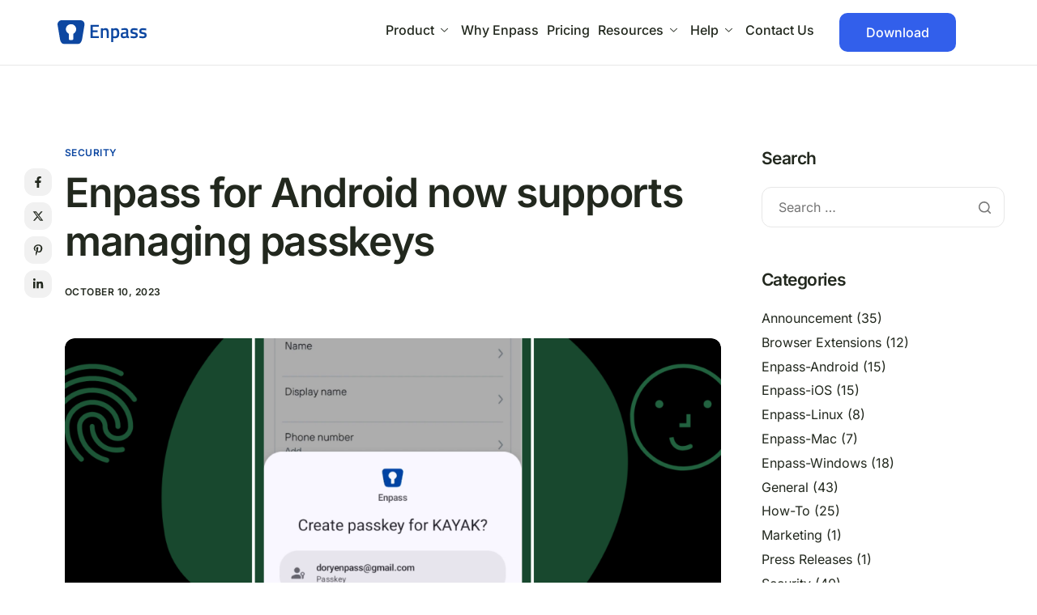

--- FILE ---
content_type: text/html; charset=UTF-8
request_url: https://www.enpass.io/blog/security/enpass-for-android-now-supports-managing-passkeys/
body_size: 23162
content:
<!DOCTYPE html><html lang="en-US"><head><meta charset="UTF-8"><meta name="viewport" content="width=device-width, initial-scale=1.0" /><meta name='robots' content='index, follow, max-image-preview:large, max-snippet:-1, max-video-preview:-1' /><style>img:is([sizes="auto" i], [sizes^="auto," i]) { contain-intrinsic-size: 3000px 1500px }</style><title>Enpass for Android now supports managing passkeys - Enpass</title><meta name="description" content="A couple weeks ago, Enpass became one of the first password managers to manage and sync passkeys across devices on iOS, and today we’re bringing passkey" /><link rel="canonical" href="https://www.enpass.io/blog/security/enpass-for-android-now-supports-managing-passkeys/" /><meta property="og:locale" content="en_US" /><meta property="og:type" content="article" /><meta property="og:title" content="Enpass for Android now supports managing passkeys - Enpass" /><meta property="og:description" content="A couple weeks ago, Enpass became one of the first password managers to manage and sync passkeys across devices on iOS, and today we’re bringing passkey" /><meta property="og:url" content="https://www.enpass.io/blog/security/enpass-for-android-now-supports-managing-passkeys/" /><meta property="og:site_name" content="Enpass" /><meta property="article:publisher" content="https://www.facebook.com/EnpassApp" /><meta property="article:published_time" content="2023-10-10T07:04:10+00:00" /><meta property="article:modified_time" content="2023-10-10T07:36:00+00:00" /><meta property="og:image" content="https://www.enpass.io/wp-content/uploads/2023/10/Android-Passkey-Enpass-Blog-Feature-Image.png" /><meta property="og:image:width" content="1360" /><meta property="og:image:height" content="960" /><meta property="og:image:type" content="image/png" /><meta name="author" content="Enpass Team" /><meta name="twitter:card" content="summary_large_image" /><meta name="twitter:creator" content="@EnpassApp" /><meta name="twitter:site" content="@EnpassApp" /><meta name="twitter:label1" content="Written by" /><meta name="twitter:data1" content="Enpass Team" /><meta name="twitter:label2" content="Est. reading time" /><meta name="twitter:data2" content="4 minutes" /> <script type="application/ld+json" class="yoast-schema-graph">{"@context":"https://schema.org","@graph":[{"@type":"Article","@id":"https://www.enpass.io/blog/security/enpass-for-android-now-supports-managing-passkeys/#article","isPartOf":{"@id":"https://www.enpass.io/blog/security/enpass-for-android-now-supports-managing-passkeys/"},"author":{"name":"Enpass Team","@id":"https://www.enpass.io/#/schema/person/ea7c61039f6dc6dc394b02b00b02dc27"},"headline":"Enpass for Android now supports managing passkeys","datePublished":"2023-10-10T07:04:10+00:00","dateModified":"2023-10-10T07:36:00+00:00","mainEntityOfPage":{"@id":"https://www.enpass.io/blog/security/enpass-for-android-now-supports-managing-passkeys/"},"wordCount":688,"publisher":{"@id":"https://www.enpass.io/#organization"},"image":{"@id":"https://www.enpass.io/blog/security/enpass-for-android-now-supports-managing-passkeys/#primaryimage"},"thumbnailUrl":"https://www.enpass.io/wp-content/uploads/2023/10/Android-Passkey-Enpass-Blog-Feature-Image.png","articleSection":["Security"],"inLanguage":"en-US"},{"@type":"WebPage","@id":"https://www.enpass.io/blog/security/enpass-for-android-now-supports-managing-passkeys/","url":"https://www.enpass.io/blog/security/enpass-for-android-now-supports-managing-passkeys/","name":"Enpass for Android now supports managing passkeys - Enpass","isPartOf":{"@id":"https://www.enpass.io/#website"},"primaryImageOfPage":{"@id":"https://www.enpass.io/blog/security/enpass-for-android-now-supports-managing-passkeys/#primaryimage"},"image":{"@id":"https://www.enpass.io/blog/security/enpass-for-android-now-supports-managing-passkeys/#primaryimage"},"thumbnailUrl":"https://www.enpass.io/wp-content/uploads/2023/10/Android-Passkey-Enpass-Blog-Feature-Image.png","datePublished":"2023-10-10T07:04:10+00:00","dateModified":"2023-10-10T07:36:00+00:00","description":"A couple weeks ago, Enpass became one of the first password managers to manage and sync passkeys across devices on iOS, and today we’re bringing passkey","breadcrumb":{"@id":"https://www.enpass.io/blog/security/enpass-for-android-now-supports-managing-passkeys/#breadcrumb"},"inLanguage":"en-US","potentialAction":[{"@type":"ReadAction","target":["https://www.enpass.io/blog/security/enpass-for-android-now-supports-managing-passkeys/"]}]},{"@type":"ImageObject","inLanguage":"en-US","@id":"https://www.enpass.io/blog/security/enpass-for-android-now-supports-managing-passkeys/#primaryimage","url":"https://www.enpass.io/wp-content/uploads/2023/10/Android-Passkey-Enpass-Blog-Feature-Image.png","contentUrl":"https://www.enpass.io/wp-content/uploads/2023/10/Android-Passkey-Enpass-Blog-Feature-Image.png","width":1360,"height":960,"caption":"Enpass Android Passkey Blog"},{"@type":"BreadcrumbList","@id":"https://www.enpass.io/blog/security/enpass-for-android-now-supports-managing-passkeys/#breadcrumb","itemListElement":[{"@type":"ListItem","position":1,"name":"Home","item":"https://www.enpass.io/"},{"@type":"ListItem","position":2,"name":"Blog","item":"https://www.enpass.io/blog/"},{"@type":"ListItem","position":3,"name":"Enpass for Android now supports managing passkeys"}]},{"@type":"WebSite","@id":"https://www.enpass.io/#website","url":"https://www.enpass.io/","name":"Enpass","description":"","publisher":{"@id":"https://www.enpass.io/#organization"},"potentialAction":[{"@type":"SearchAction","target":{"@type":"EntryPoint","urlTemplate":"https://www.enpass.io/?s={search_term_string}"},"query-input":{"@type":"PropertyValueSpecification","valueRequired":true,"valueName":"search_term_string"}}],"inLanguage":"en-US"},{"@type":"Organization","@id":"https://www.enpass.io/#organization","name":"Enpass Technologies Inc.","url":"https://www.enpass.io/","logo":{"@type":"ImageObject","inLanguage":"en-US","@id":"https://www.enpass.io/#/schema/logo/image/","url":"https://www.enpass.io/wp-content/uploads/2019/04/gdpr-logo.png","contentUrl":"https://www.enpass.io/wp-content/uploads/2019/04/gdpr-logo.png","width":64,"height":64,"caption":"Enpass Technologies Inc."},"image":{"@id":"https://www.enpass.io/#/schema/logo/image/"},"sameAs":["https://www.facebook.com/EnpassApp","https://x.com/EnpassApp","https://www.linkedin.com/company/enpass-tech","https://youtube.com/sinewsoft","https://en.wikipedia.org/wiki/Enpass"]},{"@type":"Person","@id":"https://www.enpass.io/#/schema/person/ea7c61039f6dc6dc394b02b00b02dc27","name":"Enpass Team","image":{"@type":"ImageObject","inLanguage":"en-US","@id":"https://www.enpass.io/#/schema/person/image/","url":"https://secure.gravatar.com/avatar/a6963863dba846c156c658623cc3028205a685da070cb7fde6d8c37fd4e373ca?s=96&d=mm&r=g","contentUrl":"https://secure.gravatar.com/avatar/a6963863dba846c156c658623cc3028205a685da070cb7fde6d8c37fd4e373ca?s=96&d=mm&r=g","caption":"Enpass Team"},"url":"https://www.enpass.io/blog/author/dvinod/"}]}</script> <link rel='dns-prefetch' href='//cdnjs.cloudflare.com' /> <script>window._wpemojiSettings = {"baseUrl":"https:\/\/s.w.org\/images\/core\/emoji\/16.0.1\/72x72\/","ext":".png","svgUrl":"https:\/\/s.w.org\/images\/core\/emoji\/16.0.1\/svg\/","svgExt":".svg","source":{"concatemoji":"https:\/\/www.enpass.io\/wp-includes\/js\/wp-emoji-release.min.js?ver=6.8.3"}};
/*! This file is auto-generated */
!function(s,n){var o,i,e;function c(e){try{var t={supportTests:e,timestamp:(new Date).valueOf()};sessionStorage.setItem(o,JSON.stringify(t))}catch(e){}}function p(e,t,n){e.clearRect(0,0,e.canvas.width,e.canvas.height),e.fillText(t,0,0);var t=new Uint32Array(e.getImageData(0,0,e.canvas.width,e.canvas.height).data),a=(e.clearRect(0,0,e.canvas.width,e.canvas.height),e.fillText(n,0,0),new Uint32Array(e.getImageData(0,0,e.canvas.width,e.canvas.height).data));return t.every(function(e,t){return e===a[t]})}function u(e,t){e.clearRect(0,0,e.canvas.width,e.canvas.height),e.fillText(t,0,0);for(var n=e.getImageData(16,16,1,1),a=0;a<n.data.length;a++)if(0!==n.data[a])return!1;return!0}function f(e,t,n,a){switch(t){case"flag":return n(e,"\ud83c\udff3\ufe0f\u200d\u26a7\ufe0f","\ud83c\udff3\ufe0f\u200b\u26a7\ufe0f")?!1:!n(e,"\ud83c\udde8\ud83c\uddf6","\ud83c\udde8\u200b\ud83c\uddf6")&&!n(e,"\ud83c\udff4\udb40\udc67\udb40\udc62\udb40\udc65\udb40\udc6e\udb40\udc67\udb40\udc7f","\ud83c\udff4\u200b\udb40\udc67\u200b\udb40\udc62\u200b\udb40\udc65\u200b\udb40\udc6e\u200b\udb40\udc67\u200b\udb40\udc7f");case"emoji":return!a(e,"\ud83e\udedf")}return!1}function g(e,t,n,a){var r="undefined"!=typeof WorkerGlobalScope&&self instanceof WorkerGlobalScope?new OffscreenCanvas(300,150):s.createElement("canvas"),o=r.getContext("2d",{willReadFrequently:!0}),i=(o.textBaseline="top",o.font="600 32px Arial",{});return e.forEach(function(e){i[e]=t(o,e,n,a)}),i}function t(e){var t=s.createElement("script");t.src=e,t.defer=!0,s.head.appendChild(t)}"undefined"!=typeof Promise&&(o="wpEmojiSettingsSupports",i=["flag","emoji"],n.supports={everything:!0,everythingExceptFlag:!0},e=new Promise(function(e){s.addEventListener("DOMContentLoaded",e,{once:!0})}),new Promise(function(t){var n=function(){try{var e=JSON.parse(sessionStorage.getItem(o));if("object"==typeof e&&"number"==typeof e.timestamp&&(new Date).valueOf()<e.timestamp+604800&&"object"==typeof e.supportTests)return e.supportTests}catch(e){}return null}();if(!n){if("undefined"!=typeof Worker&&"undefined"!=typeof OffscreenCanvas&&"undefined"!=typeof URL&&URL.createObjectURL&&"undefined"!=typeof Blob)try{var e="postMessage("+g.toString()+"("+[JSON.stringify(i),f.toString(),p.toString(),u.toString()].join(",")+"));",a=new Blob([e],{type:"text/javascript"}),r=new Worker(URL.createObjectURL(a),{name:"wpTestEmojiSupports"});return void(r.onmessage=function(e){c(n=e.data),r.terminate(),t(n)})}catch(e){}c(n=g(i,f,p,u))}t(n)}).then(function(e){for(var t in e)n.supports[t]=e[t],n.supports.everything=n.supports.everything&&n.supports[t],"flag"!==t&&(n.supports.everythingExceptFlag=n.supports.everythingExceptFlag&&n.supports[t]);n.supports.everythingExceptFlag=n.supports.everythingExceptFlag&&!n.supports.flag,n.DOMReady=!1,n.readyCallback=function(){n.DOMReady=!0}}).then(function(){return e}).then(function(){var e;n.supports.everything||(n.readyCallback(),(e=n.source||{}).concatemoji?t(e.concatemoji):e.wpemoji&&e.twemoji&&(t(e.twemoji),t(e.wpemoji)))}))}((window,document),window._wpemojiSettings);</script> <link data-optimized="2" rel="stylesheet" href="https://www.enpass.io/wp-content/litespeed/css/77dc56cfe90ca14150123d42c6739149.css?ver=79af0" /><style id='wp-emoji-styles-inline-css'>img.wp-smiley, img.emoji {
		display: inline !important;
		border: none !important;
		box-shadow: none !important;
		height: 1em !important;
		width: 1em !important;
		margin: 0 0.07em !important;
		vertical-align: -0.1em !important;
		background: none !important;
		padding: 0 !important;
	}</style><style id='wp-block-library-theme-inline-css'>.wp-block-audio :where(figcaption){color:#555;font-size:13px;text-align:center}.is-dark-theme .wp-block-audio :where(figcaption){color:#ffffffa6}.wp-block-audio{margin:0 0 1em}.wp-block-code{border:1px solid #ccc;border-radius:4px;font-family:Menlo,Consolas,monaco,monospace;padding:.8em 1em}.wp-block-embed :where(figcaption){color:#555;font-size:13px;text-align:center}.is-dark-theme .wp-block-embed :where(figcaption){color:#ffffffa6}.wp-block-embed{margin:0 0 1em}.blocks-gallery-caption{color:#555;font-size:13px;text-align:center}.is-dark-theme .blocks-gallery-caption{color:#ffffffa6}:root :where(.wp-block-image figcaption){color:#555;font-size:13px;text-align:center}.is-dark-theme :root :where(.wp-block-image figcaption){color:#ffffffa6}.wp-block-image{margin:0 0 1em}.wp-block-pullquote{border-bottom:4px solid;border-top:4px solid;color:currentColor;margin-bottom:1.75em}.wp-block-pullquote cite,.wp-block-pullquote footer,.wp-block-pullquote__citation{color:currentColor;font-size:.8125em;font-style:normal;text-transform:uppercase}.wp-block-quote{border-left:.25em solid;margin:0 0 1.75em;padding-left:1em}.wp-block-quote cite,.wp-block-quote footer{color:currentColor;font-size:.8125em;font-style:normal;position:relative}.wp-block-quote:where(.has-text-align-right){border-left:none;border-right:.25em solid;padding-left:0;padding-right:1em}.wp-block-quote:where(.has-text-align-center){border:none;padding-left:0}.wp-block-quote.is-large,.wp-block-quote.is-style-large,.wp-block-quote:where(.is-style-plain){border:none}.wp-block-search .wp-block-search__label{font-weight:700}.wp-block-search__button{border:1px solid #ccc;padding:.375em .625em}:where(.wp-block-group.has-background){padding:1.25em 2.375em}.wp-block-separator.has-css-opacity{opacity:.4}.wp-block-separator{border:none;border-bottom:2px solid;margin-left:auto;margin-right:auto}.wp-block-separator.has-alpha-channel-opacity{opacity:1}.wp-block-separator:not(.is-style-wide):not(.is-style-dots){width:100px}.wp-block-separator.has-background:not(.is-style-dots){border-bottom:none;height:1px}.wp-block-separator.has-background:not(.is-style-wide):not(.is-style-dots){height:2px}.wp-block-table{margin:0 0 1em}.wp-block-table td,.wp-block-table th{word-break:normal}.wp-block-table :where(figcaption){color:#555;font-size:13px;text-align:center}.is-dark-theme .wp-block-table :where(figcaption){color:#ffffffa6}.wp-block-video :where(figcaption){color:#555;font-size:13px;text-align:center}.is-dark-theme .wp-block-video :where(figcaption){color:#ffffffa6}.wp-block-video{margin:0 0 1em}:root :where(.wp-block-template-part.has-background){margin-bottom:0;margin-top:0;padding:1.25em 2.375em}</style><style id='elementor-frontend-inline-css'>.elementor-kit-6{--e-global-color-primary:#0D47A1;--e-global-color-secondary:#0076FF;--e-global-color-text:#22281E;--e-global-color-accent:#ED3833;--e-global-color-light:#F1F1F1;--e-global-color-7e9bf8d:#FFFFFF;--e-global-color-1283a2a:#000000;--e-global-color-d3b0ef7:#DDDDDD;--e-global-color-b945fb2:#325FEB;--e-global-color-c74057c:#0D47A1;--e-global-color-e39c26d:#0D47A1;--e-global-color-893d88d:#325FEB;--e-global-color-a89bf3a:#F1F4F9;--e-global-color-e28d86c:#191919;--e-global-color-dc8142c:#E9EFF9;--e-global-typography-primary-font-family:"Inter";--e-global-typography-primary-font-weight:600;--e-global-typography-secondary-font-family:"Inter";--e-global-typography-secondary-font-weight:600;--e-global-typography-text-font-family:"Inter";--e-global-typography-text-font-weight:400;--e-global-typography-accent-font-family:"Inter";--e-global-typography-accent-font-weight:500;--color-text:#23291FCC;--font-size-default:15px;--keydesign-h2-font-size:40px;}.elementor-kit-6 h2{font-size:40px;}.elementor-kit-6 button,.elementor-kit-6 input[type="button"],.elementor-kit-6 input[type="submit"],.elementor-kit-6 .elementor-button,.elementor-kit-6 .ekit-wid-con .elementskit-btn,.elementor-kit-6 .ekit-wid-con .elementskit-single-pricing .elementskit-pricing-btn{border-style:none;}.elementor-section.elementor-section-boxed > .elementor-container{max-width:1240px;}.e-con{--container-max-width:1240px;}.elementor-widget:not(:last-child){margin-block-end:20px;}.elementor-element{--widgets-spacing:20px 20px;--widgets-spacing-row:20px;--widgets-spacing-column:20px;}{}h1.entry-title{display:var(--page-title-display);}body{--global-border-radius:12px 12px 12px 12px;--button-border-radius:12px 12px 12px 12px;}@media(max-width:1024px){.elementor-kit-6 h2{font-size:34px;}.elementor-kit-6{--keydesign-h2-font-size:34px;}.elementor-section.elementor-section-boxed > .elementor-container{max-width:1024px;}.e-con{--container-max-width:1024px;}}@media(max-width:767px){.elementor-kit-6 h2{font-size:26px;}.elementor-kit-6{--keydesign-h2-font-size:26px;}.elementor-section.elementor-section-boxed > .elementor-container{max-width:767px;}.e-con{--container-max-width:767px;}}</style><link rel='stylesheet' id='fa5-all-css' href='https://cdnjs.cloudflare.com/ajax/libs/font-awesome/5.15.3/css/all.min.css?ver=5.15.3' media='all' /><style id='keydesign-frontend-inline-css'>body {}.page-header {--page-title-width: 800px;}.rebar-wrapper .rebar-element { height: 5px; }</style> <script src="https://www.enpass.io/wp-includes/js/jquery/jquery.min.js?ver=3.7.1" id="jquery-core-js"></script> <script data-optimized="1" src="https://www.enpass.io/wp-content/litespeed/js/f4d5655af2749bfeffafcafac2b086a3.js?ver=b4789" id="jquery-migrate-js"></script> <script data-optimized="1" src="https://www.enpass.io/wp-content/litespeed/js/e26be28cb77541bb1d39b0c2ee7f82c4.js?ver=c6f75" id="keydesign-go-top-js"></script> <script data-optimized="1" src="https://www.enpass.io/wp-content/litespeed/js/728b8020298726830fb773fb907fc173.js?ver=546a2" id="keydesign-rebar-js"></script> <script type="text/javascript">var stm_wpcfto_ajaxurl = 'https://www.enpass.io/wp-admin/admin-ajax.php';</script> <style>.vue_is_disabled {
			display: none;
		}</style> <script>var stm_wpcfto_nonces = {"wpcfto_save_settings":"66c06a27cb","get_image_url":"7f880948eb","wpcfto_upload_file":"3aadd99c61","wpcfto_search_posts":"7fc5978114"};</script> <meta name="generator" content="Elementor 3.33.4; features: additional_custom_breakpoints; settings: css_print_method-internal, google_font-enabled, font_display-block"> <script type="text/javascript">var elementskit_module_parallax_url = "https://www.enpass.io/wp-content/plugins/elementskit/modules/parallax/";</script> <style>.e-con.e-parent:nth-of-type(n+4):not(.e-lazyloaded):not(.e-no-lazyload),
				.e-con.e-parent:nth-of-type(n+4):not(.e-lazyloaded):not(.e-no-lazyload) * {
					background-image: none !important;
				}
				@media screen and (max-height: 1024px) {
					.e-con.e-parent:nth-of-type(n+3):not(.e-lazyloaded):not(.e-no-lazyload),
					.e-con.e-parent:nth-of-type(n+3):not(.e-lazyloaded):not(.e-no-lazyload) * {
						background-image: none !important;
					}
				}
				@media screen and (max-height: 640px) {
					.e-con.e-parent:nth-of-type(n+2):not(.e-lazyloaded):not(.e-no-lazyload),
					.e-con.e-parent:nth-of-type(n+2):not(.e-lazyloaded):not(.e-no-lazyload) * {
						background-image: none !important;
					}
				}</style> <script>(function(w, d, s, l, i) {
            w[l] = w[l] || [];
            w[l].push({
                'gtm.start': new Date().getTime(),
                event: 'gtm.js'
            });
            var f = d.getElementsByTagName(s)[0],
                j = d.createElement(s),
                dl = l != 'dataLayer' ? '&l=' + l : '';
            j.async = true;
            j.src =
                'https://www.googletagmanager.com/gtm.js?id=' + i + dl;
            f.parentNode.insertBefore(j, f);
        })(window, document, 'script', 'dataLayer', 'GTM-5JC4ZQMW');</script> <link rel="shortcut icon" href="/wp-content/uploads/2018/12/fevicon.ico"><link rel="apple-touch-icon" sizes="180x180" href="/wp-content/uploads/2018/12/apple-touch-icon-180x180.png"><link rel="apple-touch-icon" sizes="152x152" href="/wp-content/uploads/2018/12/apple-touch-icon-152x152.png"><link rel="apple-touch-icon" sizes="144x144" href="/wp-content/uploads/2018/12/apple-touch-icon-144x144.png"><link rel="apple-touch-icon" sizes="120x120" href="/wp-content/uploads/2018/12/apple-touch-icon-120x120.png"><link rel="apple-touch-icon" sizes="114x114" href="/wp-content/uploads/2018/12/apple-touch-icon-114x114.png"><link rel="apple-touch-icon" sizes="76x76" href="/wp-content/uploads/2018/12/apple-touch-icon-76x76.png"><link rel="apple-touch-icon" sizes="72x72" href="/wp-content/uploads/2018/12/apple-touch-icon-72x72.png"><link rel="apple-touch-icon" sizes="60x60" href="/wp-content/uploads/2018/12/apple-touch-icon-60x60.png"><link rel="apple-touch-icon" sizes="57x57" href="/wp-content/uploads/2018/12/apple-touch-icon-57x57.png"><link rel="apple-touch-icon" href="/wp-content/uploads/2018/12/apple-touch-icon.png"><link rel="icon" href="https://www.enpass.io/wp-content/uploads/2025/07/fevicon.ico" sizes="32x32" /><link rel="icon" href="https://www.enpass.io/wp-content/uploads/2025/07/fevicon.ico" sizes="192x192" /><link rel="apple-touch-icon" href="https://www.enpass.io/wp-content/uploads/2025/07/fevicon.ico" /><meta name="msapplication-TileImage" content="https://www.enpass.io/wp-content/uploads/2025/07/fevicon.ico" /><style id="wp-custom-css">.content_wrap {
      padding: 70px 0;
      border-bottom: 1px solid #ccc;
  }
.blog .cat-item-42, .blog .cat-item-38 ,.single .cat-item-42,.single .cat-item-38, .category .cat-item-42, .category .cat-item-38, .tag .cat-item-42, .tag .cat-item-38, .search .cat-item-38, .search .cat-item-42{
	display:none;
}
#support_tagline{
	padding-top:80px;
}
.tax-kbe_taxonomy #kbe_content .kbe_articles ul li, .single-kbe_knowledgebase ul li{
	margin-bottom: 25px;
}
.tax-kbe_taxonomy .cfa_btn_wrapper a,.single-kbe_knowledgebase .cfa_btn_wrapper a{
	    background-color: var(--e-global-color-b945fb2);
    padding: 12px 0px 12px 0px;
    font-family: "Inter", Sans-serif;
    font-size: 16px;
    font-weight: 500;
    line-height: 1.5em;
    letter-spacing: 0px;
    color: var(--e-global-color-7e9bf8d);
    fill: var(--e-global-color-7e9bf8d);
    border-style: none;
    border-radius: 10px 10px 10px 10px;
}
.tax-kbe_taxonomy .cfa_btn_wrapper a:hover, .single-kbe_knowledgebase .cfa_btn_wrapper a:hover{
	background-color: var(--e-global-color-c74057c);
    border-radius: 10px 10px 10px 10px;
}
.tax-kbe_taxonomy .blue_gradient, .single-kbe_knowledgebase .blue_gradient{
	text-align:center;
	    background-color: #F3F5F6;
    background-image: url(https://enpass.io/wp-content/uploads/2025/06/Internal-Pages-Hero-option.svg);
    background-position: center center;
    background-repeat: no-repeat;
    background-size: cover;
}
.tax-kbe_taxonomy #cfa_kb, .single-kbe_knowledgebase #cfa_kb{
	text-align:center;
	padding:40px 40px;
}
@media (min-width: 992px) {
    .landing_page_intro .intro_text, .section_col_lr .content_wrap {
        text-align: left;
    }
}
.section_col_lr .content_wrap {
    display: flex
;
    flex-wrap: wrap;
    justify-content: center;
}

@media (min-width: 992px) {
    .section_col_lr .content_wrap .text_content {
        margin-bottom: 0px;
    }
}
.section_col_lr .content_wrap .text_content {
    margin-bottom: 40px;
}
.section_col_lr .content_wrap > div {
    align-self: center;
}
.section_col_lr .content_wrap > div {
    flex: 1 1 384px;
    padding: 0 15px;
    max-width: 500px;
    margin: 0 auto;
}

.section_col_lr .content_wrap .title {
    margin-top: 0;
}

.section_col_lr .content_wrap .title {
    font-weight: 600;
    line-height: 1.2;
    letter-spacing: 0.45px;
}
.section_col_lr .content_wrap .description {
    font-size: 18px;
    letter-spacing: 0.45px;
    word-break: break-word;
    line-height: 1.5;
}
.section_col_lr .content_wrap .text_content .description:last-child {
    margin: auto;
}
.section_col_lr .content_wrap .description {
    font-size: 18px;
    letter-spacing: 0.45px;
    word-break: break-word;
    line-height: 1.5;
}
.section_col_lr .content_wrap .text_content .description:last-child
Specificity: (0,5,0)
 {
    margin: auto;
}
.section_central .description, .section_col_lr .content_wrap .description {
    font-size: 18px;
    letter-spacing: 0.45px;
    word-break: break-word;
    line-height: 1.5;
}
.chevron {
    display: inline-flex
;
}
.section_col_lr .content_wrap > div {
    align-self: center;
}

.section_col_lr .content_wrap > div {
    flex: 1 1 384px;
    padding: 0 15px;
    max-width: 500px;
    margin: 0 auto;
}

.no-grab {
    -moz-user-select: none;
    -ms-user-select: none;
    -webkit-user-drag: none;
    -webkit-user-select: none;
    user-select: none;
}
.center-block {
    display: block;
    margin-right: auto;
    margin-left: auto;
}
.section_col_lr .content_wrap .text_content a:not(.button) {
    color: #0d47a1;
    white-space: nowrap;
}

#cta_subfooter .content {
    max-width: 840px;
    margin: 60px auto;
    letter-spacing: 0.45px;
}

#cta_subfooter .content .title {
    font-weight: 600;
    line-height: 1.2;
    margin-bottom: 25px;
}

#cta_subfooter .cta_btn_wrap {
    display: flex
;
    justify-content: space-around;
    flex-wrap: wrap;
    margin: 0 -15px;
}

#cta_subfooter .cta_btn_wrap > a {
    font-size: 18px;
    margin: 15px;
    border-radius: 24px;
    transition: all 0.2s ease;
    color: #0d47a1;
} 
#cta_subfooter .content .title {
    font-weight: 600;
    line-height: 1.2;
    margin-bottom: 25px;
}
#cta_subfooter h2.title {
    font-size: 30px;
	text-align:center
}

.footer-social-icons li a:hover i{
	color: #fff !important;
}

#monitoring_response {
    padding: 40px 0;
    display: none;
}
#monitoring_response .website_detail {
    display: flex
;
    align-items: center;
    justify-content: center;
}
#monitoring_response .website_desc {
    text-align: center;
    font-size: 18px;
    letter-spacing: 0.45px;
    margin-top: 10px;
    font-weight: 600;
    color: green;
}

#breach-monitoring-page .intro_pannel .title {
    font-size: 44px;
    letter-spacing: 0.45px;
    font-weight: 600;
}
#breach-monitoring-page .intro_pannel {
    padding: 50px 0 40px;
}
#breach-monitoring-page .intro_pannel .title {
    font-size: 44px;
    letter-spacing: 0.45px;
    font-weight: 600;
}
#breach-monitoring-page .intro_pannel .description {
    font-size: 22px;
    font-weight: 300;
    max-width: 600px;
    margin: auto;
    opacity: 0.8;
    letter-spacing: 0.45px;
    line-height: 1.5;
}
#breach-monitoring-page .breach_search_field {
    margin: 40px auto 0;
    max-width: 520px;
}
#breach-monitoring-page .breach_search_field form {
    align-items: center;
    justify-content: space-between;
    flex-flow: column;
    background: #fff;
    border: 1px solid rgba(255, 255, 255, .2);
    border-radius: .4rem;
    text-indent: 10px;
    width: 100%;
    max-width: 520px;
    display: -webkit-box;
    display: -moz-box;
    display: -ms-flexbox;
    display: -webkit-flex;
    display: flex
;
    flex-direction: row;
    -webkit-transition: border .35s ease-in-out;
    -moz-transition: border .35s ease-in-out;
    -ms-transition: border .35s ease-in-out;
    -o-transition: border .35s ease-in-out;
    transition: border .35s ease-in-out;
}

#breach-monitoring-page .breach_search_field input {
    box-shadow: none;
    width: 100%;
    color: #333;
    font-size: 1.6rem;
    border-radius: 4px;
    padding: 6px 18px;
    outline: none;
    border: none;
    min-width: 150px;
    height: 52px;
    letter-spacing: 0.45px;
}
#breach-monitoring-page .breach_search_field { 
    border: none;
    outline: none;
    background-color: white;
    padding: 0 16px 0 0;
}
#breachsearchform .searchBtn{
position:absolute;	
	right:0;
	border: none;
    outline: none;
 
}
#breach_intro_panel .intro_pannel #breach_result {
    display: none;
    padding-top: 10px;
    font-size: 18px;
    letter-spacing: 0.45px;
    font-weight: 600;
}
.category #page-header, .tag #page-header{
	display: none;
} 
.resource-center .ekit-image-box .btn-wraper i{
	margin-left: 7px !important;
}
.resource-center .elementskit-box-content.ekit-image-box-body-inner {
    display: flex;
    flex-direction: column-reverse;
}
@media (max-width: 420px) {
  .sub-button-wrap {
    margin-top: 50px !important;
  }
}
@media (min-width: 600px) and (max-width: 1024px) {
  .sub-button-wrap {
    margin-top: 50px !important;
  }
	.moving_data{
		padding:80px 0px;
	}
}
@media (min-width:1024.5px){
	/* Stop default effect */
.site-header.hide-menu,
.site-header.sticky-header.show-on-scroll.hide-menu .site-header-wrapper {
  transform: translateY(0) !important;
  opacity: 1 !important;
  visibility: visible !important;
}
/* Delayed effect */
.site-header.hide-menu-custom {
  transform: translateY(-100%) !important;
  transition: transform 0.3s ease;
}
}
/* Hide the fallback square until font loads */
.icon.icon-down-arrow1.elementskit-submenu-indicator {
  visibility: hidden;
}

/* When fonts are ready, show it */
body.fonts-loaded .icon.icon-down-arrow1.elementskit-submenu-indicator {
  visibility: visible;
}

@media (min-width: 1024.02px) {
    .site-header.sticky-header.show-on-scroll.hide-menu {
        pointer-events:visible;
    }

    .site-header.sticky-header.show-on-scroll.hide-menu .site-header-wrapper {
        pointer-events: visible;
    }
}

/* Contact Page New  */
#contact_submitted_successfully{
	display: flex;
	align-items : center;
	justify-content : center;
	row-gap : 20px;
	flex-direction : column;
}
/* Contact Page New Ends */

#pp p#three_year_intro_container strong {
    color: #325FEB;
}

#pp p#three_year_intro_container {
    font-size: 13px;
}

/* Realease Notes Demo starts */
.beta-page .columns {
    display: flex;
    flex-wrap: nowrap;
    gap: 30px;
    max-width: 1200px;
    margin: auto;
    align-items: flex-start;
    justify-content: space-between;
    padding-inline: 40px;

}

.right i,
.right svg,
.upper-filter i,
.upper-filter svg {
    width: 20px;
    display: inline-block;
    text-align: center;
    margin-right: 8px;
}

.left {
    width: 70%;
}

.right {
    width: 25%;
}

.content-card {
    background: #fff;
    border: 1px solid #ddd;
    padding: 20px;
    border-radius: 8px;
    box-shadow: 0 0 10px rgba(0, 0, 0, 0.05);
    margin-bottom: 30px;
}

.content-card img {
    width: 100%;
    max-width: 100%;
    margin: 20px 0;
    border-radius: 4px;
}

.date {
    font-size: 0.9em;
    color: #666;
    margin-bottom: 5px;
}

h2 {
    margin-top: 0;
}

.author {
    font-size: 0.95em;
    color: #888;
}

.download-btn {
    display: inline-block;
    background: #0a66c2;
    color: #fff !important;
    padding: 12px 20px;
    margin: 15px 0;
    border-radius: 5px;
    text-decoration: none;
    font-weight: 500;
}

.download-btn:hover {
    background-color: #0D47A1;
}

.filters {
    margin-bottom: 30px;
}

.filter-btn {
    display: flex;
    justify-content: flex-start;
    align-items: flex-start;
    width: 100%;
    text-align: left;
    margin-bottom: 10px;
    padding: 13px 15px;
    background: transparent;
    border: 1px solid #ddd !important;
    border-radius: 4px;
    cursor: pointer;
    font-weight: 500;
    font-size: 18px;
		color : #000;
}

.filter-btn.active {
    background: #0074cc;
    color: #fff;
}

.info-box {
    background: #e9f4fd;
    padding: 15px;
    border-radius: 6px;
    text-align: center;
    margin-top: 20px;
}

.info-box a {
    display: inline-block;
    margin-top: 10px;
    color: #0074cc;
    text-decoration: none;
    font-weight: bold;
}

.release-notes-filter .upper-filter {
    display: block;
}

.filter-toggle {
    color: #000;
    display: flex;
    align-items: center;
    justify-content: space-between;
    width: 100%;
    margin-bottom: 10px;
    padding: 20px 15px;
    background: #eee;
    border: none;
    border-radius: 4px;
    cursor: pointer;
    font-weight: 500;
    font-size: 18px;
}

.release-heading {
    margin-bottom: 8px;
}

.release-notes-filter.upper-filter,
.filter-button-wrapper {
    display: none;
}

.version {
    color: #666;
    margin-bottom: 8px;
}

.single-post p.wp-block-date {
    color: #000;
    margin-bottom: 8px;
}

.border-release-post {
    border-bottom: 1px solid #ddd;
    margin-bottom: 15px;
}

/* Realease Notes Demo ends */


/*Release Category Archive*/
.tax-release_category h1 {
    font-size: 40px
}

.release-category-archive {
    padding: 60px 0;
}

.release-category-container {
    max-width: 1170px;
    margin: auto;
}

.release-category-content {
    padding: 0 100px;
}

.release-category-content .border-release-post{
	margin-bottom: 5px;
}

.post-item.content-card h3 {
    margin-top: 0;
}

.post-item h4 {
    margin-bottom: 8px;
}

.active .white-bg {
    fill: #fff;
}

.page-id-40442 #pp .pricing-card-box-inner-price{
	height : 112px;
}

.page-id-40442 #pp .pricing-sub-buttoon-inner {
	margin-top : 0;
}

@media (min-width: 767px) and (max-width: 992px) {
	.page-id-40442 #pp .pricing-card-container{
		margin-left : 0;
	}

}

@media (max-width: 1024.4px) {
    .beta-page .columns {
        padding-inline: unset;
    }

    .release-category-content {
        padding: 0 20px;
    }

    .release-notes-filter.upper-filter {
        display: block;
    }

    .columns .right {
        display: none;
    }

    .left {
        width: 100%;
        max-width: 100%;
    }
	
}

@media(max-width: 768px) {
    .beta-page .columns {
        flex-wrap: wrap;
    }

    .left,
    .right {
        width: 100%;
        max-width: 100%;
    }

    .tax-release_category h1 {
        font-size: 32px;
    }
}
@media (min-width: 767px) and (max-width: 1024px) {
    .need-more-help .ekit-wid-con .elementskit-infobox.icon-lef-right-aligin {
        flex-direction: row;
    }
}</style> <script>function loadHubSpot() {
            if (document.getElementById('hs-script-loader')) return;
            var s = document.createElement('script');
            s.type = 'text/javascript';
            s.id = 'hs-script-loader';
            s.async = true;
            s.defer = true;
            s.src = "//js-na1.hs-scripts.com/48191671.js"; // your portal ID
            document.head.appendChild(s);
        }

        // helper: read consent payload if available
        function isConsentGranted(obj) {
            if (!obj) return false;
            try {
                return (
                    (obj.analytics_storage && obj.analytics_storage === "granted")
                );
            } catch (e) {
                return false;
            }
        }

        // intercept pushes into the dataLayer
        window.dataLayer = window.dataLayer || [];
        const origPush = window.dataLayer.push;
        window.dataLayer.push = function() {
            const arg = arguments[0];
            const arr = Array.from(arg);
            // 1. Handle the Consent Mode update array
            if (arr[0] === "consent" && arr[1] === "update") {
                const state = arr[2];
                if (isConsentGranted(state)) loadHubSpot();
            }
            return origPush.apply(this, arguments);
        };

        // also check existing entries (for returning visitors)
        document.addEventListener("DOMContentLoaded", function() {
            window.dataLayer.forEach(function(item) {
                const arr = Array.from(item);
                if (arr[0] === "consent" && arr[1] === "update") {
                    if (isConsentGranted(arr[2])) loadHubSpot();
                }
            });
        });</script> </head><body class="wp-singular post-template-default single single-post postid-8819 single-format-standard wp-theme-sierra wp-child-theme-sierra-child  keydesign-elementor-library blog-single-layout-classic elementor-default elementor-kit-6"><noscript><iframe src="https://www.googletagmanager.com/ns.html?id=GTM-5JC4ZQMW" height="0" width="0" style="display:none;visibility:hidden"></iframe></noscript><a class="skip-link screen-reader-text" href="#content">
Skip to content		</a><div id="page" class="site"><header id="site-header" class="site-header sticky-header show-on-scroll"><div class="site-header-wrapper"><div class="ekit-template-content-markup ekit-template-content-header ekit-template-content-theme-support"><style>.elementor-23661 .elementor-element.elementor-element-c5edfc4{--display:flex;border-style:solid;--border-style:solid;border-width:0px 0px 1px 0px;--border-top-width:0px;--border-right-width:0px;--border-bottom-width:1px;--border-left-width:0px;border-color:#E7E7E7;--border-color:#E7E7E7;--border-radius:0% 0% 0% 0%;--padding-top:0px;--padding-bottom:0px;--padding-left:0px;--padding-right:0px;overflow:visible;}.elementor-23661 .elementor-element.elementor-element-c5edfc4:not(.elementor-motion-effects-element-type-background), .elementor-23661 .elementor-element.elementor-element-c5edfc4 > .elementor-motion-effects-container > .elementor-motion-effects-layer{background-color:#FFFFFF;}.elementor-23661 .elementor-element.elementor-element-173a17e6{--display:flex;--flex-direction:row;--container-widget-width:calc( ( 1 - var( --container-widget-flex-grow ) ) * 100% );--container-widget-height:100%;--container-widget-flex-grow:1;--container-widget-align-self:stretch;--flex-wrap-mobile:wrap;--justify-content:space-between;--align-items:center;--gap:0px 0px;--row-gap:0px;--column-gap:0px;--padding-top:0px;--padding-bottom:0px;--padding-left:0px;--padding-right:0px;overflow:visible;}.elementor-23661 .elementor-element.elementor-element-505b333f{--display:flex;--padding-top:010px;--padding-bottom:010px;--padding-left:016px;--padding-right:010px;overflow:visible;}.elementor-23661 .elementor-element.elementor-element-505b333f.e-con{--order:-99999 /* order start hack */;--flex-grow:0;--flex-shrink:0;}.elementor-23661 .elementor-element.elementor-element-4266892d img{width:110px;}.elementor-23661 .elementor-element.elementor-element-158725ac{--display:flex;--align-items:center;--container-widget-width:calc( ( 1 - var( --container-widget-flex-grow ) ) * 100% );--margin-top:0;--margin-bottom:0;--margin-left:0;--margin-right:0;--padding-top:0px;--padding-bottom:0px;--padding-left:10px;--padding-right:10px;overflow:visible;}.elementor-23661 .elementor-element.elementor-element-2f21d361 .elementskit-navbar-nav .elementskit-submenu-panel > li.current-menu-item > a{background-color:var( --e-global-color-7e9bf8d );}.elementor-23661 .elementor-element.elementor-element-2f21d361 > .elementor-widget-container{border-style:none;}.elementor-23661 .elementor-element.elementor-element-2f21d361 .elementskit-menu-container{height:80px;border-radius:0px 0px 0px 0px;}.elementor-23661 .elementor-element.elementor-element-2f21d361 .elementskit-navbar-nav > li > a{font-family:"Inter", Sans-serif;border-style:none;padding:5px 5px 5px 5px;}.elementor-23661 .elementor-element.elementor-element-2f21d361 .elementskit-navbar-nav .elementskit-submenu-panel > li > a{padding:0px 0px 0px 0px;border-style:none;}.elementor-23661 .elementor-element.elementor-element-2f21d361 .elementskit-navbar-nav .elementskit-submenu-panel > li:last-child > a{border-style:none;}.elementor-23661 .elementor-element.elementor-element-2f21d361 .elementskit-navbar-nav .elementskit-submenu-panel > li:first-child > a{border-style:none;}.elementor-23661 .elementor-element.elementor-element-2f21d361 .elementskit-navbar-nav .elementskit-submenu-panel{border-radius:0px 0px 0px 0px;}.elementor-23661 .elementor-element.elementor-element-2f21d361 .elementskit-menu-hamburger{border-style:none;}.elementor-23661 .elementor-element.elementor-element-2f21d361 .elementskit-menu-close{border-style:none;}.elementor-23661 .elementor-element.elementor-element-3c733af4{--display:flex;--flex-direction:row;--container-widget-width:calc( ( 1 - var( --container-widget-flex-grow ) ) * 100% );--container-widget-height:100%;--container-widget-flex-grow:1;--container-widget-align-self:stretch;--flex-wrap-mobile:wrap;--justify-content:flex-end;--align-items:center;--gap:8px 8px;--row-gap:8px;--column-gap:8px;--flex-wrap:nowrap;--padding-top:10px;--padding-bottom:010px;--padding-left:010px;--padding-right:016px;overflow:visible;}.elementor-23661 .elementor-element.elementor-element-3a47c74 .ekit-btn-wraper .elementskit-btn{justify-content:center;}.elementor-23661 .elementor-element.elementor-element-3a47c74 .elementskit-btn{background-color:var( --e-global-color-b945fb2 );width:100%;padding:12px 0px 12px 0px;font-family:"Inter", Sans-serif;font-size:16px;font-weight:500;line-height:1.5em;letter-spacing:0px;color:var( --e-global-color-7e9bf8d );fill:var( --e-global-color-7e9bf8d );border-style:none;border-radius:10px 10px 10px 10px;}.elementor-23661 .elementor-element.elementor-element-3a47c74 .elementskit-btn:hover{background-color:var( --e-global-color-c74057c );border-radius:10px 10px 10px 10px;}.elementor-23661 .elementor-element.elementor-element-3a47c74{width:var( --container-widget-width, 144px );max-width:144px;--container-widget-width:144px;--container-widget-flex-grow:0;}.elementor-23661 .elementor-element.elementor-element-3a47c74.elementor-element{--align-self:flex-start;--flex-grow:0;--flex-shrink:0;}@media(min-width:768px){.elementor-23661 .elementor-element.elementor-element-173a17e6{--content-width:1170px;}.elementor-23661 .elementor-element.elementor-element-505b333f{--width:15%;}.elementor-23661 .elementor-element.elementor-element-158725ac{--width:67%;}.elementor-23661 .elementor-element.elementor-element-3c733af4{--width:17%;}}@media(max-width:1024px) and (min-width:768px){.elementor-23661 .elementor-element.elementor-element-173a17e6{--content-width:100%;}.elementor-23661 .elementor-element.elementor-element-505b333f{--width:33.33%;}.elementor-23661 .elementor-element.elementor-element-158725ac{--width:auto;}.elementor-23661 .elementor-element.elementor-element-3c733af4{--width:33.33%;}}@media(max-width:1024px){.elementor-23661 .elementor-element.elementor-element-c5edfc4{--flex-direction:row;--container-widget-width:initial;--container-widget-height:100%;--container-widget-flex-grow:1;--container-widget-align-self:stretch;--flex-wrap-mobile:wrap;--justify-content:center;max-width:100%;--padding-top:0px;--padding-bottom:0px;--padding-left:0px;--padding-right:0px;}.elementor-23661 .elementor-element.elementor-element-173a17e6{--min-height:70px;--justify-content:center;max-width:100%;}.elementor-23661 .elementor-element.elementor-element-158725ac{--justify-content:flex-end;max-width:100%;--margin-top:0px;--margin-bottom:0px;--margin-left:0px;--margin-right:0px;--padding-top:00px;--padding-bottom:00px;--padding-left:16px;--padding-right:16px;}.elementor-23661 .elementor-element.elementor-element-158725ac.e-con{--order:99999 /* order end hack */;}.elementor-23661 .elementor-element.elementor-element-2f21d361 .elementskit-navbar-nav > li > a{padding:12px 0px 12px 0px;}.elementor-23661 .elementor-element.elementor-element-2f21d361 .elementskit-navbar-nav .elementskit-submenu-panel > li > a{padding:12px 0px 12px 0px;}.elementor-23661 .elementor-element.elementor-element-2f21d361 .elementskit-menu-hamburger{border-radius:0%;}.elementor-23661 .elementor-element.elementor-element-2f21d361 .elementskit-nav-logo > img{max-width:160px;max-height:60px;}.elementor-23661 .elementor-element.elementor-element-2f21d361 .elementskit-nav-logo{margin:5px 0px 5px 0px;padding:5px 5px 5px 5px;}.elementor-23661 .elementor-element.elementor-element-3c733af4{--margin-top:0;--margin-bottom:0;--margin-left:auto;--margin-right:0;}}@media(max-width:767px){.elementor-23661 .elementor-element.elementor-element-505b333f{--width:auto;}.elementor-23661 .elementor-element.elementor-element-158725ac{--width:auto;}.elementor-23661 .elementor-element.elementor-element-3c733af4{--width:auto;}}</style><div data-elementor-type="wp-post" data-elementor-id="23661" class="elementor elementor-23661"><div class="elementor-element elementor-element-c5edfc4 e-con-full e-flex e-con e-parent" data-id="c5edfc4" data-element_type="container" data-settings="{&quot;background_background&quot;:&quot;classic&quot;,&quot;ekit_has_onepagescroll_dot&quot;:&quot;yes&quot;}"><div class="elementor-element elementor-element-173a17e6 e-flex e-con-boxed e-con e-child" data-id="173a17e6" data-element_type="container" data-settings="{&quot;ekit_has_onepagescroll_dot&quot;:&quot;yes&quot;}"><div class="e-con-inner"><div class="elementor-element elementor-element-505b333f e-con-full e-flex e-con e-child" data-id="505b333f" data-element_type="container" data-settings="{&quot;ekit_has_onepagescroll_dot&quot;:&quot;yes&quot;}"><div class="elementor-element elementor-element-4266892d elementor-widget elementor-widget-kd_site_logo" data-id="4266892d" data-element_type="widget" data-settings="{&quot;ekit_we_effect_on&quot;:&quot;none&quot;}" data-widget_type="kd_site_logo.default"><div class="elementor-widget-container"><div class="site-logo-wrapper">
<a class="site-logo" href="https://www.enpass.io">
<span class="primary-logo"><img src="/wp-content/uploads/2025/06/enpass-logo.svg" title="" alt="" loading="lazy" /></span>            </a></div></div></div></div><div class="elementor-element elementor-element-158725ac e-con-full e-flex e-con e-child" data-id="158725ac" data-element_type="container" data-settings="{&quot;ekit_has_onepagescroll_dot&quot;:&quot;yes&quot;}"><div class="elementor-element elementor-element-2f21d361 elementor-widget elementor-widget-ekit-nav-menu" data-id="2f21d361" data-element_type="widget" data-settings="{&quot;ekit_we_effect_on&quot;:&quot;none&quot;}" data-widget_type="ekit-nav-menu.default"><div class="elementor-widget-container"><nav class="ekit-wid-con ekit_menu_responsive_tablet"
data-hamburger-icon=""
data-hamburger-icon-type="icon"
data-responsive-breakpoint="1024">
<button class="elementskit-menu-hamburger elementskit-menu-toggler"  type="button" aria-label="hamburger-icon">
<span class="elementskit-menu-hamburger-icon"></span><span class="elementskit-menu-hamburger-icon"></span><span class="elementskit-menu-hamburger-icon"></span>
</button><div id="ekit-megamenu-menu-1" class="elementskit-menu-container elementskit-menu-offcanvas-elements elementskit-navbar-nav-default ekit-nav-menu-one-page-no ekit-nav-dropdown-hover"><ul id="menu-menu-1" class="elementskit-navbar-nav elementskit-menu-po-center submenu-click-on-"><li id="menu-item-24492" class="menu-item menu-item-type-custom menu-item-object-custom menu-item-has-children menu-item-24492 nav-item elementskit-dropdown-has relative_position elementskit-dropdown-menu-default_width elementskit-mobile-builder-content" data-vertical-menu=750px><a href="#" class="ekit-menu-nav-link ekit-menu-dropdown-toggle">Product<i aria-hidden="true" class="icon icon-down-arrow1 elementskit-submenu-indicator"></i></a><ul class="elementskit-dropdown elementskit-submenu-panel"><li id="menu-item-24051" class="menu-item menu-item-type-post_type menu-item-object-page menu-item-24051 nav-item elementskit-mobile-builder-content" data-vertical-menu=750px><a href="https://www.enpass.io/business/" class=" dropdown-item">Business</a><li id="menu-item-24050" class="menu-item menu-item-type-post_type menu-item-object-page menu-item-24050 nav-item elementskit-mobile-builder-content" data-vertical-menu=750px><a href="https://www.enpass.io/personal/" class=" dropdown-item">Personal</a></ul></li><li id="menu-item-28638" class="menu-item menu-item-type-post_type menu-item-object-page menu-item-28638 nav-item elementskit-mobile-builder-content" data-vertical-menu=750px><a href="https://www.enpass.io/why-enpass/" class="ekit-menu-nav-link">Why Enpass</a></li><li id="menu-item-29452" class="menu-item menu-item-type-post_type menu-item-object-page menu-item-29452 nav-item elementskit-mobile-builder-content" data-vertical-menu=750px><a href="https://www.enpass.io/pricing/" class="ekit-menu-nav-link">Pricing</a></li><li id="menu-item-24493" class="menu-item menu-item-type-custom menu-item-object-custom menu-item-has-children menu-item-24493 nav-item elementskit-dropdown-has relative_position elementskit-dropdown-menu-default_width elementskit-mobile-builder-content" data-vertical-menu=750px><a href="#" class="ekit-menu-nav-link ekit-menu-dropdown-toggle">Resources<i aria-hidden="true" class="icon icon-down-arrow1 elementskit-submenu-indicator"></i></a><ul class="elementskit-dropdown elementskit-submenu-panel"><li id="menu-item-32501" class="menu-item menu-item-type-post_type menu-item-object-page menu-item-32501 nav-item elementskit-mobile-builder-content" data-vertical-menu=750px><a href="https://www.enpass.io/resource-center/" class=" dropdown-item">Resource Center</a><li id="menu-item-51" class="menu-item menu-item-type-post_type menu-item-object-page current_page_parent menu-item-51 nav-item elementskit-mobile-builder-content" data-vertical-menu=750px><a href="https://www.enpass.io/blog/" class=" dropdown-item">Blogs</a><li id="menu-item-32542" class="menu-item menu-item-type-custom menu-item-object-custom menu-item-32542 nav-item elementskit-mobile-builder-content" data-vertical-menu=750px><a target="_blank" href="https://trust.enpass.io/" class=" dropdown-item">Trust Center</a></ul></li><li id="menu-item-32499" class="menu-item menu-item-type-custom menu-item-object-custom menu-item-has-children menu-item-32499 nav-item elementskit-dropdown-has relative_position elementskit-dropdown-menu-default_width elementskit-mobile-builder-content" data-vertical-menu=750px><a href="#" class="ekit-menu-nav-link ekit-menu-dropdown-toggle">Help<i aria-hidden="true" class="icon icon-down-arrow1 elementskit-submenu-indicator"></i></a><ul class="elementskit-dropdown elementskit-submenu-panel"><li id="menu-item-32506" class="menu-item menu-item-type-post_type menu-item-object-page menu-item-32506 nav-item elementskit-mobile-builder-content" data-vertical-menu=750px><a href="https://www.enpass.io/get-support/" class=" dropdown-item">Support</a><li id="menu-item-32502" class="menu-item menu-item-type-custom menu-item-object-custom menu-item-32502 nav-item elementskit-mobile-builder-content" data-vertical-menu=750px><a href="https://support.enpass.io/home.htm" class=" dropdown-item">Help Center</a><li id="menu-item-32504" class="menu-item menu-item-type-custom menu-item-object-custom menu-item-32504 nav-item elementskit-mobile-builder-content" data-vertical-menu=750px><a href="https://discussion.enpass.io" class=" dropdown-item">Forum</a></ul></li><li id="menu-item-27367" class="menu-item menu-item-type-post_type menu-item-object-page menu-item-27367 nav-item elementskit-mobile-builder-content" data-vertical-menu=750px><a href="https://www.enpass.io/contact-us/" class="ekit-menu-nav-link">Contact Us</a></li></ul><div class="elementskit-nav-identity-panel"><button class="elementskit-menu-close elementskit-menu-toggler" type="button">X</button></div></div><div class="elementskit-menu-overlay elementskit-menu-offcanvas-elements elementskit-menu-toggler ekit-nav-menu--overlay"></div></nav></div></div></div><div class="elementor-element elementor-element-3c733af4 e-con-full e-flex e-con e-child" data-id="3c733af4" data-element_type="container" data-settings="{&quot;ekit_has_onepagescroll_dot&quot;:&quot;yes&quot;}"><div class="elementor-element elementor-element-3a47c74 elementor-widget__width-initial animated-fast elementor-align-center elementor-invisible elementor-widget elementor-widget-elementskit-button" data-id="3a47c74" data-element_type="widget" data-settings="{&quot;_animation&quot;:&quot;pulse&quot;,&quot;_animation_delay&quot;:100,&quot;ekit_we_effect_on&quot;:&quot;none&quot;}" data-widget_type="elementskit-button.default"><div class="elementor-widget-container"><div class="ekit-wid-con" ><div class="ekit-btn-wraper">
<a href="/downloads" class="elementskit-btn  whitespace--normal" id="">
Download				</a></div></div></div></div></div></div></div></div></div></div></div></header><div id="content" class="site-content"><div class="keydesign-container e-con with-sidebar sidebar-right sticky-sidebar"><div id="primary" class="content-area" data-attr="single-post"><main id="main" class="site-main" role="main"><article id="post-8819" class="article-content article-single post-8819 post type-post status-publish format-standard has-post-thumbnail hentry category-security"><div class="category-meta">
<span class="blog-label"><a href="https://www.enpass.io/blog/category/security/" rel="category tag">Security</a></span></div><div class="post-share"><div class="post-share-inner"><div class="social-sharing-list"><div class="social-facebook" data-network="facebook"><a target="_blank" rel="noopener noreferrer" href="//www.facebook.com/sharer/sharer.php?u=https://www.enpass.io/blog/security/enpass-for-android-now-supports-managing-passkeys/" title="Share on Facebook"><svg xmlns="http://www.w3.org/2000/svg" viewBox="0 0 320 512"><path d="M279.14 288l14.22-92.66h-88.91v-60.13c0-25.35 12.42-50.06 52.24-50.06h40.42V6.26S260.43 0 225.36 0c-73.22 0-121.08 44.38-121.08 124.72v70.62H22.89V288h81.39v224h100.17V288z"/></svg></a></div><div class="social-x" data-network="twitter"><a target="_blank" rel="noopener noreferrer" href="//x.com/intent/post?url=https://www.enpass.io/blog/security/enpass-for-android-now-supports-managing-passkeys/" title="Share on X"><svg xmlns="http://www.w3.org/2000/svg" viewBox="0 0 512 512"><path d="M389.2 48h70.6L305.6 224.2 487 464H345L233.7 318.6 106.5 464H35.8L200.7 275.5 26.8 48H172.4L272.9 180.9 389.2 48zM364.4 421.8h39.1L151.1 88h-42L364.4 421.8z"/></svg></a></div><div class="social-pinterest" data-network="pinterest"><a target="_blank" rel="noopener noreferrer" href="https://pinterest.com/pin/create/link/?url=https://www.enpass.io/blog/security/enpass-for-android-now-supports-managing-passkeys/" title="Share on Pinterest"><svg xmlns="http://www.w3.org/2000/svg" viewBox="0 0 384 512"><path d="M204 6.5C101.4 6.5 0 74.9 0 185.6 0 256 39.6 296 63.6 296c9.9 0 15.6-27.6 15.6-35.4 0-9.3-23.7-29.1-23.7-67.8 0-80.4 61.2-137.4 140.4-137.4 68.1 0 118.5 38.7 118.5 109.8 0 53.1-21.3 152.7-90.3 152.7-24.9 0-46.2-18-46.2-43.8 0-37.8 26.4-74.4 26.4-113.4 0-66.2-93.9-54.2-93.9 25.8 0 16.8 2.1 35.4 9.6 50.7-13.8 59.4-42 147.9-42 209.1 0 18.9 2.7 37.5 4.5 56.4 3.4 3.8 1.7 3.4 6.9 1.5 50.4-69 48.6-82.5 71.4-172.8 12.3 23.4 44.1 36 69.3 36 106.2 0 153.9-103.5 153.9-196.8C384 71.3 298.2 6.5 204 6.5z"/></svg></a></div><div class="social-linkedin" data-network="linkedin"><a target="_blank" rel="noopener noreferrer" href="https://www.linkedin.com/shareArticle?mini=true&url=https://www.enpass.io/blog/security/enpass-for-android-now-supports-managing-passkeys/" title="Share on LinkedIn"><svg xmlns="http://www.w3.org/2000/svg" viewBox="0 0 448 512"><path d="M100.28 448H7.4V148.9h92.88zM53.79 108.1C24.09 108.1 0 83.5 0 53.8a53.79 53.79 0 0 1 107.58 0c0 29.7-24.1 54.3-53.79 54.3zM447.9 448h-92.68V302.4c0-34.7-.7-79.2-48.29-79.2-48.29 0-55.69 37.7-55.69 76.7V448h-92.78V148.9h89.08v40.8h1.3c12.4-23.5 42.69-48.3 87.88-48.3 94 0 111.28 61.9 111.28 142.3V448z"/></svg></a></div></div></div></div><h1 class="single-post-title">Enpass for Android now supports managing passkeys</h1><div class="entry-meta">
<span class="published">
October 10, 2023                </span></div><div class="entry-image">
<img fetchpriority="high" width="1024" height="723" src="https://www.enpass.io/wp-content/uploads/2023/10/Android-Passkey-Enpass-Blog-Feature-Image-1024x723.png" class="attachment-large size-large wp-post-image" alt="Enpass Android Passkey Blog" decoding="async" srcset="https://www.enpass.io/wp-content/uploads/2023/10/Android-Passkey-Enpass-Blog-Feature-Image-1024x723.png 1024w, https://www.enpass.io/wp-content/uploads/2023/10/Android-Passkey-Enpass-Blog-Feature-Image-300x212.png 300w, https://www.enpass.io/wp-content/uploads/2023/10/Android-Passkey-Enpass-Blog-Feature-Image-768x542.png 768w, https://www.enpass.io/wp-content/uploads/2023/10/Android-Passkey-Enpass-Blog-Feature-Image.png 1360w" sizes="(max-width: 1024px) 100vw, 1024px" /></div><div class="entry-content"><p>A couple weeks ago, <a href="https://www.enpass.io/blog/security/enpass-steps-into-the-passwordless-future-with-passkey-management-for-ios/">Enpass became one of the first password managers to manage and sync passkeys across devices on iOS</a>, and <strong>today we’re bringing passkey management to Android too</strong>, enabled by the introduction of Android 14.</p><p>You’ve almost certainly been hearing a lot about passkeys lately, and with good reason! A <a href="https://fidoalliance.org/">partnership of leading tech companies</a> has worked for 10 years to standarize a better, safer, easier, and unhackable replacement for passwords. Passkeys are powerful solution, and Enpass is helping usher in this new era by making passkeys user-friendly and available on all your devices.</p><blockquote class="wp-block-quote is-layout-flow wp-block-quote-is-layout-flow"><ul class="wp-block-list"><li>Learn more about passkeys at <a href="http://enpass.io/passkeys">enpass.io/passkeys</a></li></ul></blockquote><h2 class="wp-block-heading">Passkeys make logging in faster and easier, and make your accounts safer</h2><p>Passkeys are a super-secure way of signing in to websites and apps by using your phone’s existing biometric security — your fingerprint or facial ID.</p><figure class="wp-block-embed aligncenter is-type-video is-provider-youtube wp-block-embed-youtube wp-embed-aspect-16-9 wp-has-aspect-ratio"><div class="wp-block-embed__wrapper">
<iframe title="Create and save passkeys in Enpass for Android" width="1140" height="641" src="https://www.youtube.com/embed/HIm4QP7Szt8?feature=oembed" frameborder="0" allow="accelerometer; autoplay; clipboard-write; encrypted-media; gyroscope; picture-in-picture; web-share" referrerpolicy="strict-origin-when-cross-origin" allowfullscreen></iframe></div></figure><p></p><p>They are pairs of digital “keys,” auto-generated on your device, which only work if they’re “turned” together. For each account or app, one key is kept by the account, and the other lives encrypted on your devices. When logging in, the two keys automatically match together to confirm you’re really you. This is exponentially more secure than using passwords, and because passkeys have two parts in different places, they can’t be guessed, stolen, hacked, or captured by scammers.</p><h2 class="wp-block-heading">What’s the big deal with syncing passkeys?</h2><p>Until recently, passkeys have been tied to specific devices, meaning that while they were much more secure than passwords, they weren’t as user-friendly. But syncing passkeys with Enpass changes all that. Let Enpass generate a passkey on one device, and it will automatically be available to log you in from all your devices.</p><p>Syncing passkeys will become the norm over the next few years, and Enpass users get to be some of the first people to use passkeys this way.</p><blockquote class="wp-block-quote is-layout-flow wp-block-quote-is-layout-flow"><p>Share your passkey discoveries, experiences and questions at <a href="https://discussion.enpass.io/">discussion.enpass.io</a></p></blockquote><h2 class="wp-block-heading">Why Enpass?</h2><p>Most password managers store the vaults of <em>every single user</em> on their own proprietary cloud sever. This makes a tempting target for hackers, and has led to devastating security breaches in other password managers, which has led many people to be skeptical of using password apps at all.</p><p>But this problem doesn’t exist with Enpass. Instead of that risky approach, Enpass empowers you to choose your own safest place for encrypted passwords and passkeys to be stored and synced. Enapss vaults can live in your cloud account (Google Drive, Dropbox, iCloud, OneDrive, Box, NextCloud, or WebDAV), or exclusively on a your own devices (syncing directly via Wi-Fi). This approach adds significant extra layers of security: Hackers coming after your passwords in Enpass would have to…</p><ul class="wp-block-list"><li>Target you personally, not a central server full of users&#8217; vaults</li><li>AND know which cloud services you’ve chosen for your vaults</li><li>AND discover the credentials to those cloud accounts</li><li>AND get past each cloud account&#8217;s multi-factor authentication</li><li>AND <em>also</em> know your Enpass master password</li></ul><h2 class="wp-block-heading">It’s time to try passkeys for your accounts</h2><div class="wp-block-image"><figure class="aligncenter size-full is-resized"><img decoding="async" src="https://www.enpass.io/wp-content/uploads/2023/10/Passkey-Android-Enpass.png" alt="" class="wp-image-8827" style="object-fit:contain;width:249px;height:510px" width="249" height="510"/></figure></div><p></p><p>A growing number of sites and apps now support passkeys, including your Google account, Amazon, Facebook, PayPal, eBay, Microsoft and Yahoo. So start your journey toward a passwordless future, using passkeys and Enpass to make your accounts more secure than ever!</p><p><strong>Be sure to make sure Enpass is your default passkey provider in your phone’s settings, so Enpass can manage your passkey security:</strong></p><div class="wp-block-image"><figure class="aligncenter size-full is-resized"><img decoding="async" src="https://www.enpass.io/wp-content/uploads/2023/10/Passkeys-Android-Settings.png" alt="" class="wp-image-8834" style="object-fit:cover;width:252px;height:512px" width="252" height="512" srcset="https://www.enpass.io/wp-content/uploads/2023/10/Passkeys-Android-Settings.png 504w, https://www.enpass.io/wp-content/uploads/2023/10/Passkeys-Android-Settings-148x300.png 148w" sizes="(max-width: 252px) 100vw, 252px" /></figure></div><p></p><p>In your phone’s Settings…</p><ol class="wp-block-list" type="1"><li>Go to <em>Password and Identity</em>, and select <em>Password, passkeys and data services</em></li><li>Select <em>Enpass</em> as your passkey provider.</li></ol><h2 class="wp-block-heading">Enjoy greater security with passkeys</h2><p>We look forward to hearing what you think of passkeys in Enpass for Android and <a href="https://www.enpass.io/blog/security/enpass-steps-into-the-passwordless-future-with-passkey-management-for-ios/">iOS</a>. (Enpass for desktop computers already syncs passkeys created on mobile, and will support passkey creation and login within a few weeks.)</p><p>Feel free to share your thoughts in our <a href="https://discussion.enpass.io/index.php">Enpass community forums</a>, or reach out to us <a href="https://twitter.com/EnpassApp/">@EnpassApp</a> on X, or on <a href="https://www.facebook.com/EnpassApp/">Facebook</a>.</p><p>And stay tuned for more updates as we continue to innovate and enhance your experience with Enpass.</p></div><nav class="navigation post-navigation" aria-label="Posts"><h2 class="screen-reader-text">Post navigation</h2><div class="nav-links"><div class="nav-previous"><a href="https://www.enpass.io/blog/security/enpass-steps-into-the-passwordless-future-with-passkey-management-for-ios/" rel="prev">Previous</a></div><div class="nav-next"><a href="https://www.enpass.io/blog/general/enpass-completes-passkey-integration-with-passkey-management-for-mac-windows-and-linux/" rel="next">Next</a></div></div></nav></article></main></div><aside id="secondary" class="widget-area keydesign-sidebar" role="complementary"><section id="search-1" class="widget keydesign-widget widget_search"><h4 class="widget-title">Search</h4><form role="search" method="get" class="search-form" action="https://www.enpass.io/">
<label>
<span class="screen-reader-text">Search for:</span>
<input type="search" class="search-field" placeholder="Search &hellip;" value="" name="s" />
</label>
<input type="submit" class="search-submit" value="Search" /></form></section><section id="categories-1" class="widget keydesign-widget widget_categories"><h4 class="widget-title">Categories</h4><nav aria-label="Categories"><ul><li class="cat-item cat-item-45"><a href="https://www.enpass.io/blog/category/announcement/">Announcement</a> (35)</li><li class="cat-item cat-item-41"><a href="https://www.enpass.io/blog/category/browser-extensions/">Browser Extensions</a> (12)</li><li class="cat-item cat-item-42"><a href="https://www.enpass.io/blog/category/enpass-portable/">Enpass Portable</a> (4)</li><li class="cat-item cat-item-33"><a href="https://www.enpass.io/blog/category/enpass-android/">Enpass-Android</a> (15)</li><li class="cat-item cat-item-38"><a href="https://www.enpass.io/blog/category/enpass-bb/">Enpass-BB</a> (3)</li><li class="cat-item cat-item-31"><a href="https://www.enpass.io/blog/category/enpass-ios/">Enpass-iOS</a> (15)</li><li class="cat-item cat-item-46"><a href="https://www.enpass.io/blog/category/enpass-linux/">Enpass-Linux</a> (8)</li><li class="cat-item cat-item-47"><a href="https://www.enpass.io/blog/category/enpass-mac/">Enpass-Mac</a> (7)</li><li class="cat-item cat-item-44"><a href="https://www.enpass.io/blog/category/enpass-windows/">Enpass-Windows</a> (18)</li><li class="cat-item cat-item-11"><a href="https://www.enpass.io/blog/category/general/">General</a> (43)</li><li class="cat-item cat-item-37"><a href="https://www.enpass.io/blog/category/how-to/">How-To</a> (25)</li><li class="cat-item cat-item-82"><a href="https://www.enpass.io/blog/category/marketing/">Marketing</a> (1)</li><li class="cat-item cat-item-78"><a href="https://www.enpass.io/blog/category/press-releases/">Press Releases</a> (1)</li><li class="cat-item cat-item-36"><a href="https://www.enpass.io/blog/category/security/">Security</a> (40)</li></ul></nav></section><section id="recent-posts-thumbnails-1" class="widget keydesign-widget widget_recent_entries"><h4 class="widget-title">Recent posts</h4><ul class="recent-posts-thumb"><li>
<a href="https://www.enpass.io/blog/general/give-the-gift-of-digital-security-why-a-password-manager-makes-the-best-gift-for-2026/"><div class="recent-post-thumbnail">
<img width="150" height="150" src="https://www.enpass.io/wp-content/uploads/2025/12/Why-a-Password-Manager-Makes-the-Best-Gift-for-2026-150x150.png" class="attachment-thumbnail size-thumbnail wp-post-image" alt="" decoding="async" /></div><div class="recent-post-title">Give the Gift of Digital Security: Why a Password Manager Makes the Best Gift for 2026</div>
</a></li><li>
<a href="https://www.enpass.io/blog/enpass-ios/enpass-on-ios-26-a-lighter-more-modern-experience/"><div class="recent-post-thumbnail">
<img width="150" height="150" src="https://www.enpass.io/wp-content/uploads/2025/12/Enpass-on-iOS-26-150x150.png" class="attachment-thumbnail size-thumbnail wp-post-image" alt="" decoding="async" /></div><div class="recent-post-title">Enpass on iOS 26: A lighter, more modern experience</div>
</a></li><li>
<a href="https://www.enpass.io/blog/security/passkeys-and-the-future-of-private-passwordless-logins/"><div class="recent-post-thumbnail">
<img width="150" height="150" src="https://www.enpass.io/wp-content/uploads/2025/11/Passkeys-and-the-Future-of-Private-Passwordless-Logins-1-150x150.png" class="attachment-thumbnail size-thumbnail wp-post-image" alt="" decoding="async" /></div><div class="recent-post-title">Passkeys and the Future of Private, Passwordless Logins</div>
</a></li></ul></section><section id="tag_cloud-1" class="widget keydesign-widget widget_tag_cloud"><h4 class="widget-title">Tags</h4><nav aria-label="Tags"><div class="tagcloud"><a href="https://www.enpass.io/blog/tag/access-recovery/" class="tag-cloud-link tag-link-73 tag-link-position-1" style="font-size: 8pt;" aria-label="Access Recovery (1 item)">Access Recovery</a>
<a href="https://www.enpass.io/blog/tag/browser-security/" class="tag-cloud-link tag-link-65 tag-link-position-2" style="font-size: 11.230769230769pt;" aria-label="Browser Security (2 items)">Browser Security</a>
<a href="https://www.enpass.io/blog/tag/cybersecurity/" class="tag-cloud-link tag-link-64 tag-link-position-3" style="font-size: 18.769230769231pt;" aria-label="Cybersecurity (7 items)">Cybersecurity</a>
<a href="https://www.enpass.io/blog/tag/data-breach/" class="tag-cloud-link tag-link-43 tag-link-position-4" style="font-size: 17.871794871795pt;" aria-label="Data breach (6 items)">Data breach</a>
<a href="https://www.enpass.io/blog/tag/data-sovereignty/" class="tag-cloud-link tag-link-66 tag-link-position-5" style="font-size: 8pt;" aria-label="Data Sovereignty (1 item)">Data Sovereignty</a>
<a href="https://www.enpass.io/blog/tag/enpass6/" class="tag-cloud-link tag-link-35 tag-link-position-6" style="font-size: 8pt;" aria-label="Enpass6 (1 item)">Enpass6</a>
<a href="https://www.enpass.io/blog/tag/enpass-business/" class="tag-cloud-link tag-link-70 tag-link-position-7" style="font-size: 8pt;" aria-label="Enpass Business (1 item)">Enpass Business</a>
<a href="https://www.enpass.io/blog/tag/enpass-enterprise/" class="tag-cloud-link tag-link-75 tag-link-position-8" style="font-size: 8pt;" aria-label="Enpass Enterprise (1 item)">Enpass Enterprise</a>
<a href="https://www.enpass.io/blog/tag/enpass-hub/" class="tag-cloud-link tag-link-69 tag-link-position-9" style="font-size: 8pt;" aria-label="Enpass hub (1 item)">Enpass hub</a>
<a href="https://www.enpass.io/blog/tag/lastpass/" class="tag-cloud-link tag-link-67 tag-link-position-10" style="font-size: 8pt;" aria-label="Lastpass (1 item)">Lastpass</a>
<a href="https://www.enpass.io/blog/tag/passkeys/" class="tag-cloud-link tag-link-68 tag-link-position-11" style="font-size: 8pt;" aria-label="passkeys (1 item)">passkeys</a>
<a href="https://www.enpass.io/blog/tag/password-manager/" class="tag-cloud-link tag-link-57 tag-link-position-12" style="font-size: 16.615384615385pt;" aria-label="password manager (5 items)">password manager</a>
<a href="https://www.enpass.io/blog/tag/password-theft/" class="tag-cloud-link tag-link-63 tag-link-position-13" style="font-size: 11.230769230769pt;" aria-label="password theft (2 items)">password theft</a>
<a href="https://www.enpass.io/blog/tag/phishing/" class="tag-cloud-link tag-link-60 tag-link-position-14" style="font-size: 11.230769230769pt;" aria-label="Phishing (2 items)">Phishing</a>
<a href="https://www.enpass.io/blog/tag/security/" class="tag-cloud-link tag-link-62 tag-link-position-15" style="font-size: 22pt;" aria-label="Security (11 items)">Security</a>
<a href="https://www.enpass.io/blog/tag/security-audit/" class="tag-cloud-link tag-link-72 tag-link-position-16" style="font-size: 8pt;" aria-label="Security Audit (1 item)">Security Audit</a>
<a href="https://www.enpass.io/blog/tag/spear-phishing/" class="tag-cloud-link tag-link-61 tag-link-position-17" style="font-size: 8pt;" aria-label="Spear Phishing (1 item)">Spear Phishing</a>
<a href="https://www.enpass.io/blog/tag/vault-sharing/" class="tag-cloud-link tag-link-74 tag-link-position-18" style="font-size: 8pt;" aria-label="Vault Sharing (1 item)">Vault Sharing</a></div></nav></section></aside></div></div><footer id="site-footer" class="site-footer footer-position-default" role="contentinfo"><div class="ekit-template-content-markup ekit-template-content-footer ekit-template-content-theme-support"><style>.elementor-22473 .elementor-element.elementor-element-5427a740{--display:flex;--flex-direction:row;--container-widget-width:calc( ( 1 - var( --container-widget-flex-grow ) ) * 100% );--container-widget-height:100%;--container-widget-flex-grow:1;--container-widget-align-self:stretch;--flex-wrap-mobile:wrap;--align-items:stretch;--gap:0px 0px;--row-gap:0px;--column-gap:0px;overflow:visible;}.elementor-22473 .elementor-element.elementor-element-5427a740:not(.elementor-motion-effects-element-type-background), .elementor-22473 .elementor-element.elementor-element-5427a740 > .elementor-motion-effects-container > .elementor-motion-effects-layer{background-color:var( --e-global-color-e28d86c );}.elementor-22473 .elementor-element.elementor-element-6ad67fca{--display:flex;overflow:visible;}.elementor-22473 .elementor-element.elementor-element-2ee8a73a{--display:flex;--flex-direction:row;--container-widget-width:calc( ( 1 - var( --container-widget-flex-grow ) ) * 100% );--container-widget-height:100%;--container-widget-flex-grow:1;--container-widget-align-self:stretch;--flex-wrap-mobile:wrap;--align-items:stretch;--gap:10px 10px;--row-gap:10px;--column-gap:10px;border-style:solid;--border-style:solid;border-width:0px 0px 1px 0px;--border-top-width:0px;--border-right-width:0px;--border-bottom-width:1px;--border-left-width:0px;border-color:#FFFFFF12;--border-color:#FFFFFF12;--padding-top:0px;--padding-bottom:20px;--padding-left:0px;--padding-right:0px;overflow:visible;}.elementor-22473 .elementor-element.elementor-element-5274625a{--display:flex;--justify-content:flex-start;overflow:visible;}.elementor-widget-heading .elementor-heading-title{font-family:var( --e-global-typography-primary-font-family ), Sans-serif;font-weight:var( --e-global-typography-primary-font-weight );color:var( --e-global-color-primary );}.elementor-22473 .elementor-element.elementor-element-5423d84e .elementor-heading-title{color:#FFFFFF;}.elementor-22473 .elementor-element.elementor-element-5a94c9df{--display:flex;--gap:5px 5px;--row-gap:5px;--column-gap:5px;overflow:visible;}.elementor-22473 .elementor-element.elementor-element-b224cbd > .elementor-widget-container{margin:0px 0px -10px 0px;}.elementor-widget-text-editor{font-family:var( --e-global-typography-text-font-family ), Sans-serif;font-weight:var( --e-global-typography-text-font-weight );color:var( --e-global-color-text );}.elementor-widget-text-editor.elementor-drop-cap-view-stacked .elementor-drop-cap{background-color:var( --e-global-color-primary );}.elementor-widget-text-editor.elementor-drop-cap-view-framed .elementor-drop-cap, .elementor-widget-text-editor.elementor-drop-cap-view-default .elementor-drop-cap{color:var( --e-global-color-primary );border-color:var( --e-global-color-primary );}.elementor-22473 .elementor-element.elementor-element-f7101ec{font-family:"Inter", Sans-serif;font-size:11px;font-weight:400;}.elementor-22473 .elementor-element.elementor-element-353e106e{--display:flex;--flex-direction:row;--container-widget-width:calc( ( 1 - var( --container-widget-flex-grow ) ) * 100% );--container-widget-height:100%;--container-widget-flex-grow:1;--container-widget-align-self:stretch;--flex-wrap-mobile:wrap;--align-items:stretch;--gap:10px 10px;--row-gap:10px;--column-gap:10px;--padding-top:60px;--padding-bottom:60px;--padding-left:0px;--padding-right:0px;overflow:visible;}.elementor-22473 .elementor-element.elementor-element-557dc681{--display:flex;overflow:visible;}.elementor-widget-image .widget-image-caption{color:var( --e-global-color-text );font-family:var( --e-global-typography-text-font-family ), Sans-serif;font-weight:var( --e-global-typography-text-font-weight );}.elementor-22473 .elementor-element.elementor-element-61c0c5cd img{pointer-events:all;width:200px;border-radius:0px 0px 0px 0px;}.elementor-22473 .elementor-element.elementor-element-61c0c5cd{text-align:left;}.elementor-22473 .elementor-element.elementor-element-4f78649e{width:var( --container-widget-width, 80% );max-width:80%;--container-widget-width:80%;--container-widget-flex-grow:0;}.elementor-22473 .elementor-element.elementor-element-4f78649e .elementor-heading-title{font-family:var( --e-global-typography-text-font-family ), Sans-serif;font-weight:var( --e-global-typography-text-font-weight );color:#D9D9D9;}.elementor-22473 .elementor-element.elementor-element-76fecc06 .elementor-repeater-item-172011e > a :is(i, svg){color:var( --e-global-color-893d88d );fill:var( --e-global-color-893d88d );}.elementor-22473 .elementor-element.elementor-element-76fecc06 .elementor-repeater-item-172011e > a{background-color:#FFFFFF;}.elementor-22473 .elementor-element.elementor-element-76fecc06 .elementor-repeater-item-172011e > a:hover{color:#ffffff;background-color:var( --e-global-color-893d88d );}.elementor-22473 .elementor-element.elementor-element-76fecc06 .elementor-repeater-item-172011e > a:hover svg path{stroke:#ffffff;fill:#ffffff;}.elementor-22473 .elementor-element.elementor-element-76fecc06 .elementor-repeater-item-0825b5a > a :is(i, svg){color:var( --e-global-color-893d88d );fill:var( --e-global-color-893d88d );}.elementor-22473 .elementor-element.elementor-element-76fecc06 .elementor-repeater-item-0825b5a > a{background-color:#FFFFFF;}.elementor-22473 .elementor-element.elementor-element-76fecc06 .elementor-repeater-item-0825b5a > a:hover{color:#ffffff;background-color:var( --e-global-color-893d88d );}.elementor-22473 .elementor-element.elementor-element-76fecc06 .elementor-repeater-item-0825b5a > a:hover svg path{stroke:#ffffff;fill:#ffffff;}.elementor-22473 .elementor-element.elementor-element-76fecc06 .elementor-repeater-item-fa40825 > a :is(i, svg){color:var( --e-global-color-893d88d );fill:var( --e-global-color-893d88d );}.elementor-22473 .elementor-element.elementor-element-76fecc06 .elementor-repeater-item-fa40825 > a{background-color:#FFFFFF;}.elementor-22473 .elementor-element.elementor-element-76fecc06 .elementor-repeater-item-fa40825 > a:hover{color:#ffffff;background-color:var( --e-global-color-893d88d );}.elementor-22473 .elementor-element.elementor-element-76fecc06 .elementor-repeater-item-fa40825 > a:hover svg path{stroke:#ffffff;fill:#ffffff;}.elementor-22473 .elementor-element.elementor-element-76fecc06 .elementor-repeater-item-e4a848d > a :is(i, svg){color:var( --e-global-color-893d88d );fill:var( --e-global-color-893d88d );}.elementor-22473 .elementor-element.elementor-element-76fecc06 .elementor-repeater-item-e4a848d > a{background-color:#FFFFFF;}.elementor-22473 .elementor-element.elementor-element-76fecc06 .elementor-repeater-item-e4a848d > a:hover{color:#ffffff;background-color:var( --e-global-color-893d88d );}.elementor-22473 .elementor-element.elementor-element-76fecc06 .elementor-repeater-item-e4a848d > a:hover svg path{stroke:#ffffff;fill:#ffffff;}.elementor-22473 .elementor-element.elementor-element-76fecc06 .elementor-repeater-item-d6875c9 > a :is(i, svg){color:var( --e-global-color-893d88d );fill:var( --e-global-color-893d88d );}.elementor-22473 .elementor-element.elementor-element-76fecc06 .elementor-repeater-item-d6875c9 > a{background-color:#FFFFFF;}.elementor-22473 .elementor-element.elementor-element-76fecc06 .elementor-repeater-item-d6875c9 > a:hover{color:#ffffff;background-color:var( --e-global-color-893d88d );}.elementor-22473 .elementor-element.elementor-element-76fecc06 .elementor-repeater-item-d6875c9 > a:hover svg path{stroke:#ffffff;fill:#ffffff;}.elementor-22473 .elementor-element.elementor-element-76fecc06 .elementor-repeater-item-a3404c4 > a :is(i, svg){color:var( --e-global-color-b945fb2 );fill:var( --e-global-color-b945fb2 );}.elementor-22473 .elementor-element.elementor-element-76fecc06 .elementor-repeater-item-a3404c4 > a{background-color:var( --e-global-color-7e9bf8d );}.elementor-22473 .elementor-element.elementor-element-76fecc06 .elementor-repeater-item-a3404c4 > a:hover{color:var( --e-global-color-7e9bf8d );background-color:var( --e-global-color-b945fb2 );}.elementor-22473 .elementor-element.elementor-element-76fecc06 .elementor-repeater-item-a3404c4 > a:hover svg path{stroke:var( --e-global-color-7e9bf8d );fill:var( --e-global-color-7e9bf8d );}.elementor-22473 .elementor-element.elementor-element-76fecc06 .ekit_social_media > li > a{text-align:center;text-decoration:none;padding:0px 0px 0px 0px;font-size:20px;width:40px;height:40px;line-height:40px;}.elementor-22473 .elementor-element.elementor-element-76fecc06 .ekit_social_media > li{display:inline-block;margin:0px 6px 06px 0px;}.elementor-22473 .elementor-element.elementor-element-be2013b{--display:flex;overflow:visible;}.elementor-22473 .elementor-element.elementor-element-72e520d .elementor-heading-title{color:#FFFFFF;}.elementor-22473 .elementor-element.elementor-element-9555aec .ekit-stylish-list-content-wrapper{margin:0px 0px 10px 0px;}.elementor-22473 .elementor-element.elementor-element-9555aec .ekit-stylish-list-content-icon > i{font-size:13px;color:#E93469;}.elementor-22473 .elementor-element.elementor-element-9555aec .ekit-stylish-list-content-icon > svg{height:13px;width:13px;}.elementor-22473 .elementor-element.elementor-element-9555aec .ekit-stylish-list-content-icon > img{height:13px;width:13px;color:#E93469;}.elementor-22473 .elementor-element.elementor-element-9555aec .ekit-stylish-list-content-icon > svg path{stroke:#E93469 !important;}.elementor-22473 .elementor-element.elementor-element-9555aec .ekit-stylish-list-content-wrapper:hover .ekit-stylish-list-content-icon > i{color:#E93469;}.elementor-22473 .elementor-element.elementor-element-9555aec .ekit-stylish-list-content-wrapper:hover .ekit-stylish-list-content-icon > img{color:#E93469;}.elementor-22473 .elementor-element.elementor-element-9555aec .ekit-stylish-list-content-wrapper:hover .ekit-stylish-list-content-icon > svg path{stroke:#E93469 !important;}.elementor-22473 .elementor-element.elementor-element-9555aec .ekit-stylish-list-content-icon{margin:0px 6px 3px 0px;}.elementor-22473 .elementor-element.elementor-element-9555aec .ekit-stylish-list-content-title{color:#FFFFFF96;transition:all 0.3s ease-out;font-family:var( --e-global-typography-text-font-family ), Sans-serif;font-weight:var( --e-global-typography-text-font-weight );margin:0px 6px 0px 0px;}.elementor-22473 .elementor-element.elementor-element-9555aec .ekit-stylish-list-content-wrapper:hover .ekit-stylish-list-content-title{color:#FFFFFF;}.elementor-22473 .elementor-element.elementor-element-9555aec .ekit-stylish-list-content-text{flex-direction:column;}.elementor-22473 .elementor-element.elementor-element-9555aec .ekit-stylish-list-content-description{color:inherit;transition:color 0.3s ease;margin:0px 6px 0px 0px;}.elementor-22473 .elementor-element.elementor-element-9555aec .ekit-stylish-list-content-badge span{color:var( --e-global-color-text );background-color:var( --e-global-color-secondary );padding:0px 7px 0px 7px;}.elementor-22473 .elementor-element.elementor-element-9555aec .ekit-stylish-list-content-badge{margin:0px 0px 0px 6px;}.elementor-22473 .elementor-element.elementor-element-2e1a80ab{--display:flex;overflow:visible;}.elementor-22473 .elementor-element.elementor-element-518e8812 .elementor-heading-title{color:#FFFFFF;}.elementor-22473 .elementor-element.elementor-element-5929e9b .ekit-stylish-list-content-wrapper{margin:0px 0px 10px 0px;}.elementor-22473 .elementor-element.elementor-element-5929e9b .ekit-stylish-list-content-icon > i{font-size:13px;color:#E93469;}.elementor-22473 .elementor-element.elementor-element-5929e9b .ekit-stylish-list-content-icon > svg{height:13px;width:13px;}.elementor-22473 .elementor-element.elementor-element-5929e9b .ekit-stylish-list-content-icon > img{height:13px;width:13px;color:#E93469;}.elementor-22473 .elementor-element.elementor-element-5929e9b .ekit-stylish-list-content-icon > svg path{stroke:#E93469 !important;}.elementor-22473 .elementor-element.elementor-element-5929e9b .ekit-stylish-list-content-wrapper:hover .ekit-stylish-list-content-icon > i{color:#E93469;}.elementor-22473 .elementor-element.elementor-element-5929e9b .ekit-stylish-list-content-wrapper:hover .ekit-stylish-list-content-icon > img{color:#E93469;}.elementor-22473 .elementor-element.elementor-element-5929e9b .ekit-stylish-list-content-wrapper:hover .ekit-stylish-list-content-icon > svg path{stroke:#E93469 !important;}.elementor-22473 .elementor-element.elementor-element-5929e9b .ekit-stylish-list-content-icon{margin:0px 6px 3px 0px;}.elementor-22473 .elementor-element.elementor-element-5929e9b .ekit-stylish-list-content-title{color:#FFFFFF96;transition:all 0.3s ease-out;font-family:var( --e-global-typography-text-font-family ), Sans-serif;font-weight:var( --e-global-typography-text-font-weight );margin:0px 6px 0px 0px;}.elementor-22473 .elementor-element.elementor-element-5929e9b .ekit-stylish-list-content-wrapper:hover .ekit-stylish-list-content-title{color:#FFFFFF;}.elementor-22473 .elementor-element.elementor-element-5929e9b .ekit-stylish-list-content-text{flex-direction:column;}.elementor-22473 .elementor-element.elementor-element-5929e9b .ekit-stylish-list-content-description{color:inherit;transition:color 0.3s ease;margin:0px 6px 0px 0px;}.elementor-22473 .elementor-element.elementor-element-5929e9b .ekit-stylish-list-content-badge span{color:var( --e-global-color-text );background-color:var( --e-global-color-secondary );padding:0px 7px 0px 7px;}.elementor-22473 .elementor-element.elementor-element-5929e9b .ekit-stylish-list-content-badge{margin:0px 0px 0px 6px;}.elementor-22473 .elementor-element.elementor-element-7896cf02{--display:flex;overflow:visible;}.elementor-22473 .elementor-element.elementor-element-1f68849 .elementor-heading-title{color:#FFFFFF;}.elementor-22473 .elementor-element.elementor-element-0e609ec .ekit-stylish-list-content-wrapper{margin:0px 0px 10px 0px;}.elementor-22473 .elementor-element.elementor-element-0e609ec .ekit-stylish-list-content-icon > i{font-size:13px;color:#E93469;}.elementor-22473 .elementor-element.elementor-element-0e609ec .ekit-stylish-list-content-icon > svg{height:13px;width:13px;}.elementor-22473 .elementor-element.elementor-element-0e609ec .ekit-stylish-list-content-icon > img{height:13px;width:13px;color:#E93469;}.elementor-22473 .elementor-element.elementor-element-0e609ec .ekit-stylish-list-content-icon > svg path{stroke:#E93469 !important;}.elementor-22473 .elementor-element.elementor-element-0e609ec .ekit-stylish-list-content-wrapper:hover .ekit-stylish-list-content-icon > i{color:#E93469;}.elementor-22473 .elementor-element.elementor-element-0e609ec .ekit-stylish-list-content-wrapper:hover .ekit-stylish-list-content-icon > img{color:#E93469;}.elementor-22473 .elementor-element.elementor-element-0e609ec .ekit-stylish-list-content-wrapper:hover .ekit-stylish-list-content-icon > svg path{stroke:#E93469 !important;}.elementor-22473 .elementor-element.elementor-element-0e609ec .ekit-stylish-list-content-icon{margin:0px 6px 3px 0px;}.elementor-22473 .elementor-element.elementor-element-0e609ec .ekit-stylish-list-content-title{color:#FFFFFF96;transition:all 0.3s ease-out;font-family:var( --e-global-typography-text-font-family ), Sans-serif;font-weight:var( --e-global-typography-text-font-weight );margin:0px 6px 0px 0px;}.elementor-22473 .elementor-element.elementor-element-0e609ec .ekit-stylish-list-content-wrapper:hover .ekit-stylish-list-content-title{color:#FFFFFF;}.elementor-22473 .elementor-element.elementor-element-0e609ec .ekit-stylish-list-content-text{flex-direction:column;}.elementor-22473 .elementor-element.elementor-element-0e609ec .ekit-stylish-list-content-description{color:inherit;transition:color 0.3s ease;margin:0px 6px 0px 0px;}.elementor-22473 .elementor-element.elementor-element-0e609ec .ekit-stylish-list-content-badge span{color:var( --e-global-color-text );background-color:var( --e-global-color-secondary );padding:0px 7px 0px 7px;}.elementor-22473 .elementor-element.elementor-element-0e609ec .ekit-stylish-list-content-badge{margin:0px 0px 0px 6px;}.elementor-22473 .elementor-element.elementor-element-65b732df{--display:flex;overflow:visible;}.elementor-22473 .elementor-element.elementor-element-51fe5ae2 .elementor-heading-title{color:#FFFFFF;}.elementor-22473 .elementor-element.elementor-element-5e9b563 .ekit-stylish-list-content-wrapper{margin:0px 0px 10px 0px;}.elementor-22473 .elementor-element.elementor-element-5e9b563 .ekit-stylish-list-content-icon > i{font-size:13px;color:#E93469;}.elementor-22473 .elementor-element.elementor-element-5e9b563 .ekit-stylish-list-content-icon > svg{height:13px;width:13px;}.elementor-22473 .elementor-element.elementor-element-5e9b563 .ekit-stylish-list-content-icon > img{height:13px;width:13px;color:#E93469;}.elementor-22473 .elementor-element.elementor-element-5e9b563 .ekit-stylish-list-content-icon > svg path{stroke:#E93469 !important;}.elementor-22473 .elementor-element.elementor-element-5e9b563 .ekit-stylish-list-content-wrapper:hover .ekit-stylish-list-content-icon > i{color:#E93469;}.elementor-22473 .elementor-element.elementor-element-5e9b563 .ekit-stylish-list-content-wrapper:hover .ekit-stylish-list-content-icon > img{color:#E93469;}.elementor-22473 .elementor-element.elementor-element-5e9b563 .ekit-stylish-list-content-wrapper:hover .ekit-stylish-list-content-icon > svg path{stroke:#E93469 !important;}.elementor-22473 .elementor-element.elementor-element-5e9b563 .ekit-stylish-list-content-icon{margin:0px 6px 3px 0px;}.elementor-22473 .elementor-element.elementor-element-5e9b563 .ekit-stylish-list-content-title{color:#FFFFFF96;transition:all 0.3s ease-out;font-family:var( --e-global-typography-text-font-family ), Sans-serif;font-weight:var( --e-global-typography-text-font-weight );margin:0px 6px 0px 0px;}.elementor-22473 .elementor-element.elementor-element-5e9b563 .ekit-stylish-list-content-wrapper:hover .ekit-stylish-list-content-title{color:#FFFFFF;}.elementor-22473 .elementor-element.elementor-element-5e9b563 .ekit-stylish-list-content-text{flex-direction:column;}.elementor-22473 .elementor-element.elementor-element-5e9b563 .ekit-stylish-list-content-description{color:inherit;transition:color 0.3s ease;margin:0px 6px 0px 0px;}.elementor-22473 .elementor-element.elementor-element-5e9b563 .ekit-stylish-list-content-badge span{color:var( --e-global-color-text );background-color:var( --e-global-color-secondary );padding:0px 7px 0px 7px;}.elementor-22473 .elementor-element.elementor-element-5e9b563 .ekit-stylish-list-content-badge{margin:0px 0px 0px 6px;}.elementor-22473 .elementor-element.elementor-element-3a823321{--display:flex;--flex-direction:row;--container-widget-width:calc( ( 1 - var( --container-widget-flex-grow ) ) * 100% );--container-widget-height:100%;--container-widget-flex-grow:1;--container-widget-align-self:stretch;--flex-wrap-mobile:wrap;--align-items:stretch;--gap:10px 10px;--row-gap:10px;--column-gap:10px;border-style:solid;--border-style:solid;border-width:1px 0px 0px 0px;--border-top-width:1px;--border-right-width:0px;--border-bottom-width:0px;--border-left-width:0px;border-color:#FFFFFF12;--border-color:#FFFFFF12;--padding-top:20px;--padding-bottom:0px;--padding-left:0px;--padding-right:0px;overflow:visible;}.elementor-22473 .elementor-element.elementor-element-33388cfd{--display:flex;--justify-content:center;overflow:visible;}.elementor-22473 .elementor-element.elementor-element-258c94e6{font-family:"Inter", Sans-serif;font-size:12px;font-weight:400;color:#D9D9D9;}.elementor-22473 .elementor-element.elementor-element-1de4ae1a{--display:flex;overflow:visible;}.elementor-widget-icon-list .elementor-icon-list-item:not(:last-child):after{border-color:var( --e-global-color-text );}.elementor-widget-icon-list .elementor-icon-list-icon i{color:var( --e-global-color-primary );}.elementor-widget-icon-list .elementor-icon-list-icon svg{fill:var( --e-global-color-primary );}.elementor-widget-icon-list .elementor-icon-list-item > .elementor-icon-list-text, .elementor-widget-icon-list .elementor-icon-list-item > a{font-family:var( --e-global-typography-text-font-family ), Sans-serif;font-weight:var( --e-global-typography-text-font-weight );}.elementor-widget-icon-list .elementor-icon-list-text{color:var( --e-global-color-secondary );}.elementor-22473 .elementor-element.elementor-element-e7ee2f5 .elementor-icon-list-icon i{color:var( --e-global-color-primary );}.elementor-22473 .elementor-element.elementor-element-e7ee2f5 .elementor-icon-list-icon svg{fill:var( --e-global-color-primary );}.elementor-22473 .elementor-element.elementor-element-e7ee2f5 .elementor-icon-list-item > .elementor-icon-list-text, .elementor-22473 .elementor-element.elementor-element-e7ee2f5 .elementor-icon-list-item > a{font-family:"Inter", Sans-serif;font-size:12px;font-weight:400;}.elementor-22473 .elementor-element.elementor-element-e7ee2f5 .elementor-icon-list-text{color:#FFFFFFCF;}.elementor-22473 .elementor-element.elementor-element-e7ee2f5 .elementor-icon-list-item:hover .elementor-icon-list-text{color:#FFFFFF;}.underline-link-effect .elementor-22473 .elementor-element.elementor-element-e7ee2f5 .elementor-icon-list-item:hover .elementor-icon-list-text:after{background-color:#FFFFFF;}@media(max-width:1024px){.elementor-22473 .elementor-element.elementor-element-5427a740{--padding-top:10px;--padding-bottom:10px;--padding-left:0px;--padding-right:0px;}.elementor-22473 .elementor-element.elementor-element-2ee8a73a{--flex-direction:row;--container-widget-width:initial;--container-widget-height:100%;--container-widget-flex-grow:1;--container-widget-align-self:stretch;--flex-wrap-mobile:wrap;}.elementor-22473 .elementor-element.elementor-element-76fecc06 .ekit_social_media > li{margin:0px 0px 05px 0px;}.elementor-22473 .elementor-element.elementor-element-be2013b{--gap:20px 20px;--row-gap:20px;--column-gap:20px;}.elementor-22473 .elementor-element.elementor-element-2e1a80ab{--gap:20px 20px;--row-gap:20px;--column-gap:20px;}.elementor-22473 .elementor-element.elementor-element-7896cf02{--gap:20px 20px;--row-gap:20px;--column-gap:20px;}.elementor-22473 .elementor-element.elementor-element-65b732df{--gap:20px 20px;--row-gap:20px;--column-gap:20px;}.elementor-22473 .elementor-element.elementor-element-e7ee2f5 .elementor-icon-list-item > .elementor-icon-list-text, .elementor-22473 .elementor-element.elementor-element-e7ee2f5 .elementor-icon-list-item > a{font-size:15px;}}@media(max-width:767px){.elementor-22473 .elementor-element.elementor-element-2ee8a73a{--padding-top:20px;--padding-bottom:40px;--padding-left:0px;--padding-right:0px;}.elementor-22473 .elementor-element.elementor-element-353e106e{--padding-top:30px;--padding-bottom:20px;--padding-left:0px;--padding-right:0px;}.elementor-22473 .elementor-element.elementor-element-be2013b{--width:100%;}.elementor-22473 .elementor-element.elementor-element-2e1a80ab{--width:100%;}.elementor-22473 .elementor-element.elementor-element-7896cf02{--width:100%;}.elementor-22473 .elementor-element.elementor-element-65b732df{--width:100%;}.elementor-22473 .elementor-element.elementor-element-3a823321{--flex-direction:column;--container-widget-width:calc( ( 1 - var( --container-widget-flex-grow ) ) * 100% );--container-widget-height:initial;--container-widget-flex-grow:0;--container-widget-align-self:initial;--flex-wrap-mobile:wrap;--justify-content:flex-start;--align-items:flex-start;--gap:0px 0px;--row-gap:0px;--column-gap:0px;--padding-top:30px;--padding-bottom:10px;--padding-left:0px;--padding-right:0px;}.elementor-22473 .elementor-element.elementor-element-e7ee2f5 > .elementor-widget-container{padding:10px 0px 10px 0px;}.elementor-22473 .elementor-element.elementor-element-e7ee2f5 .elementor-icon-list-items:not(.elementor-inline-items) .elementor-icon-list-item:not(:last-child){padding-block-end:calc(32px/2);}.elementor-22473 .elementor-element.elementor-element-e7ee2f5 .elementor-icon-list-items:not(.elementor-inline-items) .elementor-icon-list-item:not(:first-child){margin-block-start:calc(32px/2);}.elementor-22473 .elementor-element.elementor-element-e7ee2f5 .elementor-icon-list-items.elementor-inline-items .elementor-icon-list-item{margin-inline:calc(32px/2);}.elementor-22473 .elementor-element.elementor-element-e7ee2f5 .elementor-icon-list-items.elementor-inline-items{margin-inline:calc(-32px/2);}.elementor-22473 .elementor-element.elementor-element-e7ee2f5 .elementor-icon-list-items.elementor-inline-items .elementor-icon-list-item:after{inset-inline-end:calc(-32px/2);}.elementor-22473 .elementor-element.elementor-element-e7ee2f5 .elementor-icon-list-item > .elementor-icon-list-text, .elementor-22473 .elementor-element.elementor-element-e7ee2f5 .elementor-icon-list-item > a{font-size:14px;}}@media(min-width:768px){.elementor-22473 .elementor-element.elementor-element-5427a740{--content-width:1170px;}.elementor-22473 .elementor-element.elementor-element-5274625a{--width:50%;}.elementor-22473 .elementor-element.elementor-element-5a94c9df{--width:50%;}.elementor-22473 .elementor-element.elementor-element-557dc681{--width:32%;}.elementor-22473 .elementor-element.elementor-element-be2013b{--width:17%;}.elementor-22473 .elementor-element.elementor-element-2e1a80ab{--width:17%;}.elementor-22473 .elementor-element.elementor-element-7896cf02{--width:17%;}.elementor-22473 .elementor-element.elementor-element-65b732df{--width:17%;}.elementor-22473 .elementor-element.elementor-element-33388cfd{--width:60%;}.elementor-22473 .elementor-element.elementor-element-1de4ae1a{--width:40%;}}@media(max-width:1024px) and (min-width:768px){.elementor-22473 .elementor-element.elementor-element-5274625a{--width:100%;}.elementor-22473 .elementor-element.elementor-element-5a94c9df{--width:100%;}.elementor-22473 .elementor-element.elementor-element-33388cfd{--width:100%;}.elementor-22473 .elementor-element.elementor-element-1de4ae1a{--width:100%;}}</style><div data-elementor-type="wp-post" data-elementor-id="22473" class="elementor elementor-22473"><div class="elementor-element elementor-element-5427a740 e-flex e-con-boxed e-con e-parent" data-id="5427a740" data-element_type="container" data-settings="{&quot;background_background&quot;:&quot;classic&quot;,&quot;ekit_has_onepagescroll_dot&quot;:&quot;yes&quot;}"><div class="e-con-inner"><div class="elementor-element elementor-element-6ad67fca e-con-full e-flex e-con e-child" data-id="6ad67fca" data-element_type="container" data-settings="{&quot;ekit_has_onepagescroll_dot&quot;:&quot;yes&quot;}"><div class="elementor-element elementor-element-2ee8a73a e-con-full e-flex e-con e-child" data-id="2ee8a73a" data-element_type="container" data-settings="{&quot;ekit_has_onepagescroll_dot&quot;:&quot;yes&quot;}"><div class="elementor-element elementor-element-5274625a e-con-full e-flex e-con e-child" data-id="5274625a" data-element_type="container" data-settings="{&quot;ekit_has_onepagescroll_dot&quot;:&quot;yes&quot;}"><div class="elementor-element elementor-element-5423d84e elementor-widget elementor-widget-heading" data-id="5423d84e" data-element_type="widget" data-settings="{&quot;ekit_we_effect_on&quot;:&quot;none&quot;}" data-widget_type="heading.default"><div class="elementor-widget-container"><h4 class="elementor-heading-title elementor-size-default">Want to receive news and updates?</h4></div></div></div><div class="elementor-element elementor-element-5a94c9df e-con-full e-flex e-con e-child" data-id="5a94c9df" data-element_type="container" data-settings="{&quot;ekit_has_onepagescroll_dot&quot;:&quot;yes&quot;}"><div class="elementor-element elementor-element-b224cbd elementor-widget elementor-widget-shortcode" data-id="b224cbd" data-element_type="widget" data-settings="{&quot;ekit_we_effect_on&quot;:&quot;none&quot;}" data-widget_type="shortcode.default"><div class="elementor-widget-container"><div class="elementor-shortcode"><style>.subscribe-form {
/*             background: rgba(255, 255, 255, 0.1); */
            padding: 0px;
            border-radius: 8px;
            color: #fff;
			display:flex;
			justify-content:space-between;
			gap:20px;
        }

        .subscribe-form input[type="email"] {
/*             background: transparent; */
/*             border: 1px solid #ccc; */
			border: none;
            color: #fff;
			width:100%;
			margin-bottom: 20px;
			background-color: #FFFFFF1A;
        }

        .subscribe-form input::placeholder {
            color: #eeeeee75;
        }

        .subscribe-form button {
            background: #0076FF;
            border: none;
			height:50px;
        }
		.subscribe-form button:hover {
            background: #0D47A1;
        }</style><form id="subsciption_form" class="subscribe-form" method="post" data-hs-do-not-collect="true">
<input type="email" name="sub_email" class="" id="subscription_mail" placeholder="Your Email" required><input type="hidden" id="new_subscribe_nonce" name="new_subscribe_nonce" value="e5bfcdf106" /><input type="hidden" name="_wp_http_referer" value="/blog/security/enpass-for-android-now-supports-managing-passkeys/" />
<button type="submit">Subscribe</button></form><div class="alert alert-success response_msg" style="display:none;"></div></div></div></div><div class="elementor-element elementor-element-f7101ec elementor-widget elementor-widget-text-editor" data-id="f7101ec" data-element_type="widget" data-settings="{&quot;ekit_we_effect_on&quot;:&quot;none&quot;}" data-widget_type="text-editor.default"><div class="elementor-widget-container"><p><span style="color: #ffffff;">By subscribing, you agree to our <span style="color: #999999;"><a style="color: #999999;" href="https://www.enpass.io/terms-of-use" target="_blank" rel="noreferrer noopener"><u>Terms of Use</u></a></span> and <span style="color: #999999;"><a style="color: #999999;" href="https://www.enpass.io/privacy-notice/" target="_blank" rel="noreferrer noopener"><u>Privacy Notice</u></a></span>. We do not send more than one email a month about the latest news of Enpass, special promotions and sneak peek of future releases.</span></p></div></div></div></div><div class="elementor-element elementor-element-353e106e e-con-full e-flex e-con e-child" data-id="353e106e" data-element_type="container" data-settings="{&quot;ekit_has_onepagescroll_dot&quot;:&quot;yes&quot;}"><div class="elementor-element elementor-element-557dc681 e-con-full e-flex e-con e-child" data-id="557dc681" data-element_type="container" data-settings="{&quot;ekit_has_onepagescroll_dot&quot;:&quot;yes&quot;}"><div class="elementor-element elementor-element-61c0c5cd elementor-widget elementor-widget-image" data-id="61c0c5cd" data-element_type="widget" data-settings="{&quot;ekit_we_effect_on&quot;:&quot;none&quot;}" data-widget_type="image.default"><div class="elementor-widget-container">
<a href="#">
<img src="https://www.enpass.io/wp-content/uploads/2025/06/footer-logo.svg" class="attachment-full size-full wp-image-24332" alt="" />								</a></div></div><div class="elementor-element elementor-element-4f78649e elementor-widget__width-initial elementor-widget elementor-widget-heading" data-id="4f78649e" data-element_type="widget" data-settings="{&quot;ekit_we_effect_on&quot;:&quot;none&quot;}" data-widget_type="heading.default"><div class="elementor-widget-container"><p class="elementor-heading-title elementor-size-default">Connect with us on social media</p></div></div><div class="elementor-element elementor-element-76fecc06 footer-social-icons elementor-widget elementor-widget-elementskit-social-media" data-id="76fecc06" data-element_type="widget" data-settings="{&quot;ekit_we_effect_on&quot;:&quot;none&quot;}" data-widget_type="elementskit-social-media.default"><div class="elementor-widget-container"><div class="ekit-wid-con" ><ul class="ekit_social_media"><li class="elementor-repeater-item-172011e">
<a
href="https://www.facebook.com/EnpassApp/" target="_blank" aria-label="Facebook" class="f" >
<i aria-hidden="true" class="fab fa-facebook-f"></i>
</a></li><li class="elementor-repeater-item-0825b5a">
<a
href="https://twitter.com/EnpassApp" target="_blank" aria-label="X" class="twitter" >
<i aria-hidden="true" class="fab fa-x-twitter"></i>
</a></li><li class="elementor-repeater-item-fa40825">
<a
href="https://www.instagram.com/enpassofficial/" target="_blank" aria-label="Instagram" class="instagram" >
<i aria-hidden="true" class="fab fa-instagram"></i>
</a></li><li class="elementor-repeater-item-e4a848d">
<a
href="https://www.linkedin.com/company/enpass-tech" target="_blank" aria-label="LinkIn" class="in" >
<i aria-hidden="true" class="fab fa-linkedin-in"></i>
</a></li><li class="elementor-repeater-item-d6875c9">
<a
href="https://youtube.com/sinewsoft" target="_blank" aria-label="Youtube" class="youtube" >
<i aria-hidden="true" class="fab fa-youtube"></i>
</a></li><li class="elementor-repeater-item-a3404c4">
<a
href="https://www.reddit.com/r/EnpassOfficial/" aria-label="Reddit" class="2" >
<i aria-hidden="true" class="icon icon-reddit-2"></i>
</a></li></ul></div></div></div></div><div class="elementor-element elementor-element-be2013b e-con-full e-flex e-con e-child" data-id="be2013b" data-element_type="container" data-settings="{&quot;ekit_has_onepagescroll_dot&quot;:&quot;yes&quot;}"><div class="elementor-element elementor-element-72e520d elementor-widget elementor-widget-heading" data-id="72e520d" data-element_type="widget" data-settings="{&quot;ekit_we_effect_on&quot;:&quot;none&quot;}" data-widget_type="heading.default"><div class="elementor-widget-container"><h5 class="elementor-heading-title elementor-size-default">Explore</h5></div></div><div class="elementor-element elementor-element-9555aec elementor-widget elementor-widget-elementskit-stylish-list" data-id="9555aec" data-element_type="widget" data-settings="{&quot;ekit_we_effect_on&quot;:&quot;none&quot;}" data-widget_type="elementskit-stylish-list.default"><div class="elementor-widget-container"><div class="ekit-wid-con"><ul class="ekit-stylish-list " ><li class="ekit-stylish-list-content-wrapper elementor-repeater-item-66a1bd4" >
<a class="ekit-wrapper-link" href="/business"></a><div class="ekit-stylish-list-content"><div class="ekit-stylish-list-content-text">
<span class="ekit-stylish-list-content-title">Business</span></div></div></li><li class="ekit-stylish-list-content-wrapper elementor-repeater-item-99eb4b2" >
<a class="ekit-wrapper-link" href="/personal"></a><div class="ekit-stylish-list-content"><div class="ekit-stylish-list-content-text">
<span class="ekit-stylish-list-content-title">Personal</span></div></div></li><li class="ekit-stylish-list-content-wrapper elementor-repeater-item-8421664" >
<a class="ekit-wrapper-link" href="/microsoft-365"></a><div class="ekit-stylish-list-content"><div class="ekit-stylish-list-content-text">
<span class="ekit-stylish-list-content-title">Microsoft 365 Integration</span></div></div></li><li class="ekit-stylish-list-content-wrapper elementor-repeater-item-3e37c78" >
<a class="ekit-wrapper-link" href="/google-workspace"></a><div class="ekit-stylish-list-content"><div class="ekit-stylish-list-content-text">
<span class="ekit-stylish-list-content-title">Google Workspace Integration</span></div></div></li><li class="ekit-stylish-list-content-wrapper elementor-repeater-item-1a7c224" >
<a class="ekit-wrapper-link" href="/affiliate-program"></a><div class="ekit-stylish-list-content"><div class="ekit-stylish-list-content-text">
<span class="ekit-stylish-list-content-title">Affiliate Program</span></div></div></li><li class="ekit-stylish-list-content-wrapper elementor-repeater-item-4234c3b" >
<a class="ekit-wrapper-link" href="/partners"></a><div class="ekit-stylish-list-content"><div class="ekit-stylish-list-content-text">
<span class="ekit-stylish-list-content-title">Partners Program</span></div></div></li><li class="ekit-stylish-list-content-wrapper elementor-repeater-item-ad92420" >
<a class="ekit-wrapper-link" href="/beta"></a><div class="ekit-stylish-list-content"><div class="ekit-stylish-list-content-text">
<span class="ekit-stylish-list-content-title">Beta Program</span></div></div></li><li class="ekit-stylish-list-content-wrapper elementor-repeater-item-faca78b" >
<a class="ekit-wrapper-link" href="/students"></a><div class="ekit-stylish-list-content"><div class="ekit-stylish-list-content-text">
<span class="ekit-stylish-list-content-title">Students</span></div></div></li></ul></div></div></div></div><div class="elementor-element elementor-element-2e1a80ab e-con-full e-flex e-con e-child" data-id="2e1a80ab" data-element_type="container" data-settings="{&quot;ekit_has_onepagescroll_dot&quot;:&quot;yes&quot;}"><div class="elementor-element elementor-element-518e8812 elementor-widget elementor-widget-heading" data-id="518e8812" data-element_type="widget" data-settings="{&quot;ekit_we_effect_on&quot;:&quot;none&quot;}" data-widget_type="heading.default"><div class="elementor-widget-container"><h5 class="elementor-heading-title elementor-size-default"><span>Features</span></h5></div></div><div class="elementor-element elementor-element-5929e9b elementor-widget elementor-widget-elementskit-stylish-list" data-id="5929e9b" data-element_type="widget" data-settings="{&quot;ekit_we_effect_on&quot;:&quot;none&quot;}" data-widget_type="elementskit-stylish-list.default"><div class="elementor-widget-container"><div class="ekit-wid-con"><ul class="ekit-stylish-list " ><li class="ekit-stylish-list-content-wrapper elementor-repeater-item-66a1bd4" >
<a class="ekit-wrapper-link" href="/offline"></a><div class="ekit-stylish-list-content"><div class="ekit-stylish-list-content-text">
<span class="ekit-stylish-list-content-title">Offline</span></div></div></li><li class="ekit-stylish-list-content-wrapper elementor-repeater-item-99eb4b2" >
<a class="ekit-wrapper-link" href="/sync"></a><div class="ekit-stylish-list-content"><div class="ekit-stylish-list-content-text">
<span class="ekit-stylish-list-content-title">Sync</span></div></div></li><li class="ekit-stylish-list-content-wrapper elementor-repeater-item-8421664" >
<a class="ekit-wrapper-link" href="/autofill"></a><div class="ekit-stylish-list-content"><div class="ekit-stylish-list-content-text">
<span class="ekit-stylish-list-content-title">Autofill</span></div></div></li><li class="ekit-stylish-list-content-wrapper elementor-repeater-item-3e37c78" >
<a class="ekit-wrapper-link" href="/passkeys"></a><div class="ekit-stylish-list-content"><div class="ekit-stylish-list-content-text">
<span class="ekit-stylish-list-content-title">Passkeys</span></div></div></li><li class="ekit-stylish-list-content-wrapper elementor-repeater-item-1a7c224" >
<a class="ekit-wrapper-link" href="/password-generator"></a><div class="ekit-stylish-list-content"><div class="ekit-stylish-list-content-text">
<span class="ekit-stylish-list-content-title">Password Generator</span></div></div></li><li class="ekit-stylish-list-content-wrapper elementor-repeater-item-4234c3b" >
<a class="ekit-wrapper-link" href="/password-audit"></a><div class="ekit-stylish-list-content"><div class="ekit-stylish-list-content-text">
<span class="ekit-stylish-list-content-title">Password Audit</span></div></div></li><li class="ekit-stylish-list-content-wrapper elementor-repeater-item-ad92420" >
<a class="ekit-wrapper-link" href="/import"></a><div class="ekit-stylish-list-content"><div class="ekit-stylish-list-content-text">
<span class="ekit-stylish-list-content-title">Import from others</span></div></div></li><li class="ekit-stylish-list-content-wrapper elementor-repeater-item-faca78b" >
<a class="ekit-wrapper-link" href="/compromised-passwords"></a><div class="ekit-stylish-list-content"><div class="ekit-stylish-list-content-text">
<span class="ekit-stylish-list-content-title">Compromised Passwords</span></div></div></li></ul></div></div></div></div><div class="elementor-element elementor-element-7896cf02 e-con-full e-flex e-con e-child" data-id="7896cf02" data-element_type="container" data-settings="{&quot;ekit_has_onepagescroll_dot&quot;:&quot;yes&quot;}"><div class="elementor-element elementor-element-1f68849 elementor-widget elementor-widget-heading" data-id="1f68849" data-element_type="widget" data-settings="{&quot;ekit_we_effect_on&quot;:&quot;none&quot;}" data-widget_type="heading.default"><div class="elementor-widget-container"><h5 class="elementor-heading-title elementor-size-default">Resources</h5></div></div><div class="elementor-element elementor-element-0e609ec elementor-widget elementor-widget-elementskit-stylish-list" data-id="0e609ec" data-element_type="widget" data-settings="{&quot;ekit_we_effect_on&quot;:&quot;none&quot;}" data-widget_type="elementskit-stylish-list.default"><div class="elementor-widget-container"><div class="ekit-wid-con"><ul class="ekit-stylish-list " ><li class="ekit-stylish-list-content-wrapper elementor-repeater-item-3c08dfe" >
<a class="ekit-wrapper-link" href="/comparison"></a><div class="ekit-stylish-list-content"><div class="ekit-stylish-list-content-text">
<span class="ekit-stylish-list-content-title">Comparison</span></div></div></li><li class="ekit-stylish-list-content-wrapper elementor-repeater-item-3e37c78" >
<a class="ekit-wrapper-link" href="/downloads"></a><div class="ekit-stylish-list-content"><div class="ekit-stylish-list-content-text">
<span class="ekit-stylish-list-content-title">Downloads</span></div></div></li><li class="ekit-stylish-list-content-wrapper elementor-repeater-item-36013f1" >
<a class="ekit-wrapper-link" href="/security"></a><div class="ekit-stylish-list-content"><div class="ekit-stylish-list-content-text">
<span class="ekit-stylish-list-content-title">Security</span></div></div></li><li class="ekit-stylish-list-content-wrapper elementor-repeater-item-bd45e39" >
<a class="ekit-wrapper-link" href="/get-enpass-swp"></a><div class="ekit-stylish-list-content"><div class="ekit-stylish-list-content-text">
<span class="ekit-stylish-list-content-title">Security Whitepaper</span></div></div></li><li class="ekit-stylish-list-content-wrapper elementor-repeater-item-fe22179" >
<a class="ekit-wrapper-link" href="/press_resources"></a><div class="ekit-stylish-list-content"><div class="ekit-stylish-list-content-text">
<span class="ekit-stylish-list-content-title">Press: Resources</span></div></div></li><li class="ekit-stylish-list-content-wrapper elementor-repeater-item-2c4b754" >
<a class="ekit-wrapper-link" href="/passkeys-catalogue/"></a><div class="ekit-stylish-list-content"><div class="ekit-stylish-list-content-text">
<span class="ekit-stylish-list-content-title">Passkeys Catalogue</span></div></div></li></ul></div></div></div></div><div class="elementor-element elementor-element-65b732df e-con-full e-flex e-con e-child" data-id="65b732df" data-element_type="container" data-settings="{&quot;ekit_has_onepagescroll_dot&quot;:&quot;yes&quot;}"><div class="elementor-element elementor-element-51fe5ae2 elementor-widget elementor-widget-heading" data-id="51fe5ae2" data-element_type="widget" data-settings="{&quot;ekit_we_effect_on&quot;:&quot;none&quot;}" data-widget_type="heading.default"><div class="elementor-widget-container"><h5 class="elementor-heading-title elementor-size-default">Company</h5></div></div><div class="elementor-element elementor-element-5e9b563 elementor-widget elementor-widget-elementskit-stylish-list" data-id="5e9b563" data-element_type="widget" data-settings="{&quot;ekit_we_effect_on&quot;:&quot;none&quot;}" data-widget_type="elementskit-stylish-list.default"><div class="elementor-widget-container"><div class="ekit-wid-con"><ul class="ekit-stylish-list " ><li class="ekit-stylish-list-content-wrapper elementor-repeater-item-66a1bd4" >
<a class="ekit-wrapper-link" href="/about"></a><div class="ekit-stylish-list-content"><div class="ekit-stylish-list-content-text">
<span class="ekit-stylish-list-content-title">About</span></div></div></li><li class="ekit-stylish-list-content-wrapper elementor-repeater-item-99eb4b2" >
<a class="ekit-wrapper-link" href="/privacy-notice/"></a><div class="ekit-stylish-list-content"><div class="ekit-stylish-list-content-text">
<span class="ekit-stylish-list-content-title">Privacy Notice</span></div></div></li><li class="ekit-stylish-list-content-wrapper elementor-repeater-item-8421664" >
<a class="ekit-wrapper-link" href="/cookie/"></a><div class="ekit-stylish-list-content"><div class="ekit-stylish-list-content-text">
<span class="ekit-stylish-list-content-title">Cookie Policy</span></div></div></li><li class="ekit-stylish-list-content-wrapper elementor-repeater-item-3e37c78" >
<a class="ekit-wrapper-link" href="/terms-of-use/"></a><div class="ekit-stylish-list-content"><div class="ekit-stylish-list-content-text">
<span class="ekit-stylish-list-content-title">Terms of Use</span></div></div></li></ul></div></div></div></div></div><div class="elementor-element elementor-element-3a823321 e-con-full e-flex e-con e-child" data-id="3a823321" data-element_type="container" data-settings="{&quot;ekit_has_onepagescroll_dot&quot;:&quot;yes&quot;}"><div class="elementor-element elementor-element-33388cfd e-con-full e-flex e-con e-child" data-id="33388cfd" data-element_type="container" data-settings="{&quot;ekit_has_onepagescroll_dot&quot;:&quot;yes&quot;}"><div class="elementor-element elementor-element-258c94e6 elementor-widget elementor-widget-text-editor" data-id="258c94e6" data-element_type="widget" data-settings="{&quot;ekit_we_effect_on&quot;:&quot;none&quot;}" data-widget_type="text-editor.default"><div class="elementor-widget-container"><p>Copyright © 2025 Enpass Technologies Inc.</p></div></div></div><div class="elementor-element elementor-element-1de4ae1a e-con-full e-flex e-con e-child" data-id="1de4ae1a" data-element_type="container" data-settings="{&quot;ekit_has_onepagescroll_dot&quot;:&quot;yes&quot;}"><div class="elementor-element elementor-element-e7ee2f5 elementor-mobile-align-left elementor-icon-list--layout-inline elementor-align-right elementor-tablet-align-right elementor-list-item-link-full_width elementor-widget elementor-widget-icon-list" data-id="e7ee2f5" data-element_type="widget" data-settings="{&quot;ekit_we_effect_on&quot;:&quot;none&quot;}" data-widget_type="icon-list.default"><div class="elementor-widget-container"><ul class="elementor-icon-list-items elementor-inline-items"><li class="elementor-icon-list-item elementor-inline-item">
<a href="/terms-of-use"><span class="elementor-icon-list-text">Terms of Use</span>
</a></li><li class="elementor-icon-list-item elementor-inline-item">
<a href="/privacy-notice"><span class="elementor-icon-list-text">Privacy Notice</span>
</a></li></ul></div></div></div></div></div></div></div></div></div></footer></div><div class="back-to-top right-aligned primary-color scroll-position-style">
<span class="icon-arrow-up"></span>
<svg height="50" width="50"><circle cx="25" cy="25" r="24" /></svg></div><div class="rebar-wrapper primary-background-color"><div class="rebar-element"></div></div><script type="speculationrules">{"prefetch":[{"source":"document","where":{"and":[{"href_matches":"\/*"},{"not":{"href_matches":["\/wp-*.php","\/wp-admin\/*","\/wp-content\/uploads\/*","\/wp-content\/*","\/wp-content\/plugins\/*","\/wp-content\/themes\/sierra-child\/*","\/wp-content\/themes\/sierra\/*","\/*\\?(.+)"]}},{"not":{"selector_matches":"a[rel~=\"nofollow\"]"}},{"not":{"selector_matches":".no-prefetch, .no-prefetch a"}}]},"eagerness":"conservative"}]}</script> <script type="text/javascript">jQuery(document).ready(function() {
				jQuery('#s').keyup(function() {
					jQuery('#search-result').slideDown("slow");
				});
			});

			jQuery(document).ready(function(e) {
				jQuery('body').click(function(){
					jQuery('#search-result').slideDown("slow",function(){
						document.body.addEventListener('click', boxCloser, false);
					});
				});

				function boxCloser(e) {
					if (e.target.id != 's') {
						document.body.removeEventListener('click', boxCloser, false);
						jQuery('#search-result').slideUp("slow");
					}
				}
			});</script><script type="text/javascript">jQuery(document).ready(function() {
					var kbe = jQuery('#live-search #s').val();
					jQuery('#live-search #s').liveSearch({url: 'https://www.enpass.io/?ajax=on&post_type=kbe_knowledgebase&s='});
				});</script> <script>jQuery(document).ready(function($) {
            const userAgent = navigator.userAgent.toLowerCase();
            let handlerId = '';
            let sectionKey = '';
            let sectionVal = '';

            // Detect device/platform
            if (/android|iphone|ipad|ipod/.test(userAgent)) {
                handlerId = 'mobile';
                sectionKey = 'os';
                sectionVal = /android/.test(userAgent) ? 'android' : 'ios';
            } else if (/windows/.test(userAgent)) {
                handlerId = 'desktop';
                sectionKey = 'os';
                sectionVal = 'windows';
            } else if (/macintosh|mac os x/.test(userAgent)) {
                handlerId = 'desktop';
                sectionKey = 'os';
                sectionVal = 'macos';
            } else if (/linux/.test(userAgent)) {
                handlerId = 'desktop';
                sectionKey = 'os';
                sectionVal = 'linux';
            }

            // Detect browser
            function detectBrowser() {
                if (/edg\//.test(userAgent)) return 'edge';
                if (/firefox/.test(userAgent)) return 'firefox';
                if (/opr\//.test(userAgent)) return 'opera';
                if (/brave/.test(userAgent) || (navigator.brave && typeof navigator.brave.isBrave === 'function')) return 'brave';
                if (/safari/.test(userAgent) && !/chrome/.test(userAgent)) return 'safari';
                if (/chrome/.test(userAgent)) return 'chrome';
                return 'chrome';
            }
            const $betasection = $(`.page-id-25925 .${sectionVal}`);
            if ($betasection.length) {
                const $spacer = $betasection.next('.spacer');
                $spacer.remove();
                $betasection.insertAfter('.browser-content');
                $spacer.insertAfter(`.${sectionVal}.content`);
            }
            const browserVal = detectBrowser();

            // Activate the correct tab
            const $tabToActivate = $(`a[data-ekit-handler-id="${handlerId}"]`);
            if ($tabToActivate.length) {
                $tabToActivate.trigger('click'); // Simulates user click
            }

            // Optional: Move matching section to top

            const $contentId = $tabToActivate.attr('data-target');
            const $section = $(`${$contentId} .${sectionVal}`)
            if ($section.length) {
                const $deskspacer = $section.next('.spacer');
                $deskspacer.remove();
                $section.prependTo(`${$contentId} .elementor`);
                $deskspacer.insertAfter(`.${sectionVal}.content`);
                // 			$section.css('padding-bottom', '50px');
            }
            // 🔁 When "browser" tab is clicked, move browser section to top
            $(`a[data-ekit-handler-id="browser"]`).on('click', function() {
                const target = $(this).attr('data-target');
                const $browserSection = $(`${target} .${browserVal}`);
                if ($browserSection.length) {
                    const $browserspacer = $browserSection.next('.spacer');
                    $browserspacer.remove();
                    $browserSection.insertAfter(`.browser-content`);
                    $browserspacer.insertAfter(`.${browserVal}.content`);
                }
            });
            $('details').each(function() {
                $(this).attr('open', true); // Open the details element

                const summary = $(this).find('summary').first();
                if (summary.length) {
                    summary.attr('aria-expanded', 'true'); // Update aria-expanded
                }
            });
            // When any tab is clicked, update the URL hash
            $('a[data-ekit-handler-id]').on('click', function() {
                let tabId = $(this).data('ekit-handler-id'); // e.g. "mobile", "desktop", "browser"
                if (tabId) {
                    // Update URL without reloading
                    history.pushState(null, '', '#' + tabId);
                }
            });
        });</script> <script>jQuery(document).ready(function($) {
            $('.site-logo img').removeAttr('loading');

            $('details').each(function() {
                $(this).attr('open', true); // Open the details element

                const summary = $(this).find('summary').first();
                if (summary.length) {
                    summary.attr('aria-expanded', 'true'); // Update aria-expanded
                }
            });
        });</script> <script>const lazyloadRunObserver = () => {
					const lazyloadBackgrounds = document.querySelectorAll( `.e-con.e-parent:not(.e-lazyloaded)` );
					const lazyloadBackgroundObserver = new IntersectionObserver( ( entries ) => {
						entries.forEach( ( entry ) => {
							if ( entry.isIntersecting ) {
								let lazyloadBackground = entry.target;
								if( lazyloadBackground ) {
									lazyloadBackground.classList.add( 'e-lazyloaded' );
								}
								lazyloadBackgroundObserver.unobserve( entry.target );
							}
						});
					}, { rootMargin: '200px 0px 200px 0px' } );
					lazyloadBackgrounds.forEach( ( lazyloadBackground ) => {
						lazyloadBackgroundObserver.observe( lazyloadBackground );
					} );
				};
				const events = [
					'DOMContentLoaded',
					'elementor/lazyload/observe',
				];
				events.forEach( ( event ) => {
					document.addEventListener( event, lazyloadRunObserver );
				} );</script> <script data-optimized="1" src="https://www.enpass.io/wp-content/litespeed/js/21087078baca33f1d415193cbd370818.js?ver=cb7be" id="kbe_live_search-js"></script> <script data-optimized="1" src="https://www.enpass.io/wp-content/litespeed/js/7a16e9c46703b89e8c0fdc76eee3cf4e.js?ver=5b163" id="form_script-js"></script> <script data-optimized="1" src="https://www.enpass.io/wp-content/litespeed/js/3e85ddaf32ee66319e2014e55f2fd74a.js?ver=83f00" id="custom_script-js"></script> <script data-optimized="1" src="https://www.enpass.io/wp-content/litespeed/js/7e6e3f38c2b656de5cc5f6873b083db8.js?ver=bcf7a" id="sierra-scripts-js"></script> <script data-optimized="1" src="https://www.enpass.io/wp-content/litespeed/js/2e61a648107ff4a2162d3912d1211d70.js?ver=5a9d0" id="elementskit-framework-js-frontend-js"></script> <script id="elementskit-framework-js-frontend-js-after">var elementskit = {
			resturl: 'https://www.enpass.io/wp-json/elementskit/v1/',
		}</script> <script data-optimized="1" src="https://www.enpass.io/wp-content/litespeed/js/c95330d0b7931cc31bd9cedbd5e807b7.js?ver=a4e74" id="ekit-widget-scripts-js"></script> <script data-optimized="1" src="https://www.enpass.io/wp-content/litespeed/js/67da428a9d377446263d3068de844a69.js?ver=26f3c" id="keydesign-scripts-js"></script> <script data-optimized="1" src="https://www.enpass.io/wp-content/litespeed/js/c310f7df431c80bd32b918fbb71b03cc.js?ver=cf8e5" id="elementor-webpack-runtime-js"></script> <script data-optimized="1" src="https://www.enpass.io/wp-content/litespeed/js/82bcfaee472a2672f9ecb03bee2c40b9.js?ver=98d9e" id="elementor-frontend-modules-js"></script> <script data-optimized="1" src="https://www.enpass.io/wp-content/litespeed/js/bca3ea489c0d97b0e5c6ffb4c429759e.js?ver=5dfe7" id="jquery-ui-core-js"></script> <script id="elementor-frontend-js-before">var elementorFrontendConfig = {"environmentMode":{"edit":false,"wpPreview":false,"isScriptDebug":false},"i18n":{"shareOnFacebook":"Share on Facebook","shareOnTwitter":"Share on Twitter","pinIt":"Pin it","download":"Download","downloadImage":"Download image","fullscreen":"Fullscreen","zoom":"Zoom","share":"Share","playVideo":"Play Video","previous":"Previous","next":"Next","close":"Close","a11yCarouselPrevSlideMessage":"Previous slide","a11yCarouselNextSlideMessage":"Next slide","a11yCarouselFirstSlideMessage":"This is the first slide","a11yCarouselLastSlideMessage":"This is the last slide","a11yCarouselPaginationBulletMessage":"Go to slide"},"is_rtl":false,"breakpoints":{"xs":0,"sm":480,"md":768,"lg":1025,"xl":1440,"xxl":1600},"responsive":{"breakpoints":{"mobile":{"label":"Mobile Portrait","value":767,"default_value":767,"direction":"max","is_enabled":true},"mobile_extra":{"label":"Mobile Landscape","value":880,"default_value":880,"direction":"max","is_enabled":false},"tablet":{"label":"Tablet Portrait","value":1024,"default_value":1024,"direction":"max","is_enabled":true},"tablet_extra":{"label":"Tablet Landscape","value":1200,"default_value":1200,"direction":"max","is_enabled":false},"laptop":{"label":"Laptop","value":1366,"default_value":1366,"direction":"max","is_enabled":false},"widescreen":{"label":"Widescreen","value":2400,"default_value":2400,"direction":"min","is_enabled":false}},"hasCustomBreakpoints":false},"version":"3.33.4","is_static":false,"experimentalFeatures":{"additional_custom_breakpoints":true,"container":true,"nested-elements":true,"home_screen":true,"global_classes_should_enforce_capabilities":true,"e_variables":true,"cloud-library":true,"e_opt_in_v4_page":true,"import-export-customization":true},"urls":{"assets":"https:\/\/www.enpass.io\/wp-content\/plugins\/elementor\/assets\/","ajaxurl":"https:\/\/www.enpass.io\/wp-admin\/admin-ajax.php","uploadUrl":"https:\/\/www.enpass.io\/wp-content\/uploads"},"nonces":{"floatingButtonsClickTracking":"a72f1c9192"},"swiperClass":"swiper","settings":{"page":[],"editorPreferences":[]},"kit":{"active_breakpoints":["viewport_mobile","viewport_tablet"],"global_image_lightbox":"yes","lightbox_enable_counter":"yes","lightbox_enable_fullscreen":"yes","lightbox_enable_zoom":"yes","lightbox_enable_share":"yes","lightbox_title_src":"title","lightbox_description_src":"description"},"post":{"id":8819,"title":"Enpass%20for%20Android%20now%20supports%20managing%20passkeys%20-%20Enpass","excerpt":"","featuredImage":"https:\/\/www.enpass.io\/wp-content\/uploads\/2023\/10\/Android-Passkey-Enpass-Blog-Feature-Image-1024x723.png"}};</script> <script data-optimized="1" src="https://www.enpass.io/wp-content/litespeed/js/839f7d977794eb53b6bc90a6973236d7.js?ver=eb0f4" id="elementor-frontend-js"></script> <script data-optimized="1" src="https://www.enpass.io/wp-content/litespeed/js/c3077742701fcaa04065a733f00cbe50.js?ver=51496" id="animate-circle-js"></script> <script id="elementskit-elementor-js-extra">var ekit_config = {"ajaxurl":"https:\/\/www.enpass.io\/wp-admin\/admin-ajax.php","nonce":"aea3cf8ac5"};</script> <script data-optimized="1" src="https://www.enpass.io/wp-content/litespeed/js/4fa1e94592251492f32f255610f2e97f.js?ver=b6798" id="elementskit-elementor-js"></script> <script data-optimized="1" src="https://www.enpass.io/wp-content/litespeed/js/d9eb13a62ee1a4fc9d3d9a4fc937f84d.js?ver=e4fce" id="elementskit-elementor-pro-js"></script> </body></html>
<!-- Page optimized by LiteSpeed Cache @2026-01-08 09:37:56 -->

<!-- Page supported by LiteSpeed Cache 7.6.2 on 2026-01-08 09:37:55 -->

--- FILE ---
content_type: image/svg+xml
request_url: https://www.enpass.io/wp-content/uploads/2025/06/footer-logo.svg
body_size: 1607
content:
<svg xmlns="http://www.w3.org/2000/svg" width="377" height="100" viewBox="0 0 377 100" fill="none"><g clip-path="url(#clip0_505_77)"><path fill-rule="evenodd" clip-rule="evenodd" d="M17.5549 0H96.7276C107.568 0 115.817 9.41092 114.045 19.7522L104.047 77.8593C101.849 90.6338 95.0271 100 81.6327 100H32.6531C19.2587 100 12.4331 90.6338 10.2354 77.8593L0.241674 19.7522C-1.53499 9.41092 6.70985 0 17.5549 0ZM66.6667 77.081V56.2687C73.5791 52.6994 79.0766 45.6546 79.0719 37.5498C79.0719 25.8398 69.254 16.3439 57.1366 16.3439C45.0238 16.3439 35.2013 25.8353 35.2013 37.5498C35.2013 45.5338 40.8779 52.4802 47.6191 56.0988V77.081C47.6191 80.1896 49.1046 81.8182 52.3202 81.8182H61.6384C64.854 81.8182 66.6667 80.1896 66.6667 77.081Z" fill="white"></path><path d="M140 73.7091V18.9091H174.56V26.6691H148.88V42.1891H169.76V49.8691H148.88V65.8691H174.56V73.7091H140Z" fill="white"></path><path d="M191.899 73.7091H183.179V33.7091H191.819V36.1891C195.712 33.9491 199.392 32.8291 202.859 32.8291C208.192 32.8291 211.819 34.3491 213.739 37.3891C215.712 40.3758 216.699 45.3358 216.699 52.2691V73.7091H208.059V52.5091C208.059 48.1891 207.579 45.1224 206.619 43.3091C205.712 41.4958 203.819 40.5891 200.939 40.5891C198.219 40.5891 195.605 41.1224 193.099 42.1891L191.899 42.6691V73.7091Z" fill="white"></path><path d="M226.851 90.9091V33.7091H235.491V36.1891C239.171 33.9491 242.611 32.8291 245.811 32.8291C251.091 32.8291 254.957 34.4558 257.411 37.7091C259.864 40.9091 261.091 46.3224 261.091 53.9491C261.091 61.5224 259.677 66.8558 256.851 69.9491C254.077 73.0424 249.517 74.5891 243.171 74.5891C240.984 74.5891 238.451 74.3491 235.571 73.8691V90.9091H226.851ZM244.291 40.5891C241.784 40.5891 239.277 41.1491 236.771 42.2691L235.571 42.8291V66.4291C237.704 66.8558 240.051 67.0691 242.611 67.0691C246.237 67.0691 248.744 66.0291 250.131 63.9491C251.517 61.8691 252.211 58.3224 252.211 53.3091C252.211 44.8291 249.571 40.5891 244.291 40.5891Z" fill="white"></path><path d="M299.419 46.0291V64.2691C299.473 65.4424 299.766 66.3224 300.299 66.9091C300.886 67.4424 301.766 67.7891 302.939 67.9491L302.699 74.5891C298.113 74.5891 294.566 73.6024 292.059 71.6291C287.793 73.6024 283.499 74.5891 279.179 74.5891C271.233 74.5891 267.259 70.3491 267.259 61.8691C267.259 57.8158 268.326 54.8824 270.459 53.0691C272.646 51.2558 275.979 50.1624 280.459 49.7891L290.779 48.9091V46.0291C290.779 43.8958 290.299 42.4024 289.339 41.5491C288.433 40.6958 287.073 40.2691 285.259 40.2691C281.846 40.2691 277.579 40.4824 272.459 40.9091L269.899 41.0691L269.579 34.9091C275.393 33.5224 280.726 32.8291 285.579 32.8291C290.486 32.8291 294.006 33.8958 296.139 36.0291C298.326 38.1091 299.419 41.4424 299.419 46.0291ZM281.499 55.9491C277.819 56.2691 275.979 58.2691 275.979 61.9491C275.979 65.6291 277.606 67.4691 280.859 67.4691C283.526 67.4691 286.353 67.0424 289.339 66.1891L290.779 65.7091V55.0691L281.499 55.9491Z" fill="white"></path><path d="M338.126 41.9491C331.833 41.0958 327.273 40.6691 324.446 40.6691C321.62 40.6691 319.646 41.0158 318.526 41.7091C317.46 42.3491 316.926 43.3891 316.926 44.8291C316.926 46.2691 317.513 47.2824 318.686 47.8691C319.913 48.4558 322.74 49.1491 327.166 49.9491C331.646 50.6958 334.82 51.8958 336.686 53.5491C338.553 55.2024 339.486 58.1358 339.486 62.3491C339.486 66.5624 338.126 69.6558 335.406 71.6291C332.74 73.6024 328.82 74.5891 323.646 74.5891C320.393 74.5891 316.286 74.1358 311.326 73.2291L308.846 72.8291L309.166 65.5491C315.566 66.4024 320.18 66.8291 323.006 66.8291C325.833 66.8291 327.833 66.4824 329.006 65.7891C330.233 65.0958 330.846 63.9491 330.846 62.3491C330.846 60.7491 330.26 59.6558 329.086 59.0691C327.966 58.4291 325.22 57.7624 320.846 57.0691C316.526 56.3224 313.353 55.1758 311.326 53.6291C309.3 52.0824 308.286 49.2558 308.286 45.1491C308.286 41.0424 309.673 37.9758 312.446 35.9491C315.273 33.9224 318.873 32.9091 323.246 32.9091C326.66 32.9091 330.846 33.3358 335.806 34.1891L338.286 34.6691L338.126 41.9491Z" fill="white"></path><path d="M375.626 41.9491C369.333 41.0958 364.773 40.6691 361.946 40.6691C359.12 40.6691 357.146 41.0158 356.026 41.7091C354.96 42.3491 354.426 43.3891 354.426 44.8291C354.426 46.2691 355.013 47.2824 356.186 47.8691C357.413 48.4558 360.24 49.1491 364.666 49.9491C369.146 50.6958 372.32 51.8958 374.186 53.5491C376.053 55.2024 376.986 58.1358 376.986 62.3491C376.986 66.5624 375.626 69.6558 372.906 71.6291C370.24 73.6024 366.32 74.5891 361.146 74.5891C357.893 74.5891 353.786 74.1358 348.826 73.2291L346.346 72.8291L346.666 65.5491C353.066 66.4024 357.68 66.8291 360.506 66.8291C363.333 66.8291 365.333 66.4824 366.506 65.7891C367.733 65.0958 368.346 63.9491 368.346 62.3491C368.346 60.7491 367.76 59.6558 366.586 59.0691C365.466 58.4291 362.72 57.7624 358.346 57.0691C354.026 56.3224 350.853 55.1758 348.826 53.6291C346.8 52.0824 345.786 49.2558 345.786 45.1491C345.786 41.0424 347.173 37.9758 349.946 35.9491C352.773 33.9224 356.373 32.9091 360.746 32.9091C364.16 32.9091 368.346 33.3358 373.306 34.1891L375.786 34.6691L375.626 41.9491Z" fill="white"></path></g><defs><clipPath id="clip0_505_77"><rect width="376.99" height="100" fill="white"></rect></clipPath></defs></svg>

--- FILE ---
content_type: text/javascript
request_url: https://www.enpass.io/wp-content/litespeed/js/67da428a9d377446263d3068de844a69.js?ver=26f3c
body_size: 743
content:
jQuery(document).ready(function($){$(".zoom-button-effect .elementskit-btn,.zoom-button-effect .keydesign-button").each(function(){$(this).contents().filter(function(){return this.nodeType===3&&$.trim(this.nodeValue)!==''}).each(function(){$(this).replaceWith('<span>'+$(this).text()+'</span>')});$(this).wrapInner("<span class='button-wrapper'></span>")});$(".flip-button-effect .elementskit-btn, .flip-button-effect .ekit-popup-btn__has-icon, .flip-button-effect .keydesign-button,.flip-button-effect .elementskit-single-pricing .elementskit-pricing-btn").each(function(){$button_text=$(this).text().trim();$(this).attr("data-text",$button_text);$(this).contents().filter(function(){return this.nodeType==3&&$.trim(this.textContent)!=''}).wrap('<span class="button-wrapper" />')});if($('.with-sidebar.sticky-sidebar').length){$(".with-sidebar.sticky-sidebar .keydesign-sidebar").css('--header-height',$("#site-header").outerHeight()+"px")}});jQuery(function($){$(".ekit-wid-con .elementskit-menu-hamburger").click(function(){$("#site-header").css('--mobile-menu-height',$("#site-header").outerHeight()+"px");$(this).toggleClass("active");$("#site-header").toggleClass("mobile-menu-active")});$(".elementskit-navbar-nav li a").click(function(){if($(".elementskit-menu-container").hasClass("ekit-nav-menu-one-page-yes")){$("#site-header").removeClass("mobile-menu-active");$(".ekit-wid-con .elementskit-menu-hamburger").removeClass("active")}});if($('.site-header.sticky-header').length){var my_window=$(window);var position=my_window.scrollTop();if(position>95){$('.site-header').addClass('scrolled')}else{$('.site-header').removeClass('scrolled')}
my_window.scroll(function(){if(my_window.scrollTop()>0){if(my_window.scrollTop()>position){$('.site-header.show-on-scroll').addClass('hide-menu')}else{$('.site-header.show-on-scroll').removeClass('hide-menu')}
if(position>95){$('.site-header').addClass('scrolled')}else{$('.site-header').removeClass('scrolled')}
position=my_window.scrollTop()}})}
if($('.transform-3d').length){var my_window=$(window);my_window.scroll(function(){if(my_window.scrollTop()>0){var angle=12-my_window.scrollTop()/30;if(angle>0){$('.transform-3d img').css('transform','rotateX('+angle+'deg)')}}})}
function getAbsoluteOffsetTop(element){const rect=element.getBoundingClientRect();const scrollTop=window.pageYOffset||document.documentElement.scrollTop;return rect.top+scrollTop}
if($('.sticky-navigation').length){var navLinks=document.querySelectorAll(".sticky-navigation .ekit-stylish-list a");var sections=document.querySelectorAll("#main .e-con.e-flex.sticky-section");var menuHeight=33;function changeActiveLink(){var scrollPosition=document.documentElement.scrollTop||document.body.scrollTop;sections.forEach(function(section){var sectionTop=getAbsoluteOffsetTop(section)-menuHeight;var sectionBottom=sectionTop+section.offsetHeight;if(scrollPosition>=sectionTop&&scrollPosition<sectionBottom){var targetLink=document.querySelector('a[href="#'+section.id+'"]');navLinks.forEach(function(link){link.classList.remove("active")});targetLink.classList.add("active")}})}
document.addEventListener("scroll",changeActiveLink)}})
;

--- FILE ---
content_type: image/svg+xml
request_url: https://www.enpass.io/wp-content/uploads/2025/06/enpass-logo.svg
body_size: 1612
content:
<svg width="377" height="100" viewBox="0 0 377 100" fill="none" xmlns="http://www.w3.org/2000/svg">
<g clip-path="url(#clip0_505_72)">
<path fill-rule="evenodd" clip-rule="evenodd" d="M17.5549 0H96.7276C107.568 0 115.817 9.41092 114.045 19.7522L104.047 77.8593C101.849 90.6338 95.0271 100 81.6327 100H32.6531C19.2587 100 12.4331 90.6338 10.2354 77.8593L0.241674 19.7522C-1.53499 9.41092 6.70985 0 17.5549 0ZM66.6667 77.081V56.2687C73.5791 52.6994 79.0766 45.6546 79.0719 37.5498C79.0719 25.8398 69.254 16.3439 57.1366 16.3439C45.0238 16.3439 35.2013 25.8353 35.2013 37.5498C35.2013 45.5338 40.8779 52.4802 47.6191 56.0988V77.081C47.6191 80.1896 49.1046 81.8182 52.3202 81.8182H61.6384C64.854 81.8182 66.6667 80.1896 66.6667 77.081Z" fill="#0D47A1"/>
<path d="M140 73.7091V18.9091H174.56V26.6691H148.88V42.1891H169.76V49.8691H148.88V65.8691H174.56V73.7091H140Z" fill="#0D47A1"/>
<path d="M191.899 73.7091H183.179V33.7091H191.819V36.1891C195.712 33.9491 199.392 32.8291 202.859 32.8291C208.192 32.8291 211.819 34.3491 213.739 37.3891C215.712 40.3758 216.699 45.3358 216.699 52.2691V73.7091H208.059V52.5091C208.059 48.1891 207.579 45.1224 206.619 43.3091C205.712 41.4958 203.819 40.5891 200.939 40.5891C198.219 40.5891 195.605 41.1224 193.099 42.1891L191.899 42.6691V73.7091Z" fill="#0D47A1"/>
<path d="M226.851 90.9091V33.7091H235.491V36.1891C239.171 33.9491 242.611 32.8291 245.811 32.8291C251.091 32.8291 254.957 34.4558 257.411 37.7091C259.864 40.9091 261.091 46.3224 261.091 53.9491C261.091 61.5224 259.677 66.8558 256.851 69.9491C254.077 73.0424 249.517 74.5891 243.171 74.5891C240.984 74.5891 238.451 74.3491 235.571 73.8691V90.9091H226.851ZM244.291 40.5891C241.784 40.5891 239.277 41.1491 236.771 42.2691L235.571 42.8291V66.4291C237.704 66.8558 240.051 67.0691 242.611 67.0691C246.237 67.0691 248.744 66.0291 250.131 63.9491C251.517 61.8691 252.211 58.3224 252.211 53.3091C252.211 44.8291 249.571 40.5891 244.291 40.5891Z" fill="#0D47A1"/>
<path d="M299.419 46.0291V64.2691C299.473 65.4424 299.766 66.3224 300.299 66.9091C300.886 67.4424 301.766 67.7891 302.939 67.9491L302.699 74.5891C298.113 74.5891 294.566 73.6024 292.059 71.6291C287.793 73.6024 283.499 74.5891 279.179 74.5891C271.233 74.5891 267.259 70.3491 267.259 61.8691C267.259 57.8158 268.326 54.8824 270.459 53.0691C272.646 51.2558 275.979 50.1624 280.459 49.7891L290.779 48.9091V46.0291C290.779 43.8958 290.299 42.4024 289.339 41.5491C288.433 40.6958 287.073 40.2691 285.259 40.2691C281.846 40.2691 277.579 40.4824 272.459 40.9091L269.899 41.0691L269.579 34.9091C275.393 33.5224 280.726 32.8291 285.579 32.8291C290.486 32.8291 294.006 33.8958 296.139 36.0291C298.326 38.1091 299.419 41.4424 299.419 46.0291ZM281.499 55.9491C277.819 56.2691 275.979 58.2691 275.979 61.9491C275.979 65.6291 277.606 67.4691 280.859 67.4691C283.526 67.4691 286.353 67.0424 289.339 66.1891L290.779 65.7091V55.0691L281.499 55.9491Z" fill="#0D47A1"/>
<path d="M338.126 41.9491C331.833 41.0958 327.273 40.6691 324.446 40.6691C321.62 40.6691 319.646 41.0158 318.526 41.7091C317.46 42.3491 316.926 43.3891 316.926 44.8291C316.926 46.2691 317.513 47.2824 318.686 47.8691C319.913 48.4558 322.74 49.1491 327.166 49.9491C331.646 50.6958 334.82 51.8958 336.686 53.5491C338.553 55.2024 339.486 58.1358 339.486 62.3491C339.486 66.5624 338.126 69.6558 335.406 71.6291C332.74 73.6024 328.82 74.5891 323.646 74.5891C320.393 74.5891 316.286 74.1358 311.326 73.2291L308.846 72.8291L309.166 65.5491C315.566 66.4024 320.18 66.8291 323.006 66.8291C325.833 66.8291 327.833 66.4824 329.006 65.7891C330.233 65.0958 330.846 63.9491 330.846 62.3491C330.846 60.7491 330.26 59.6558 329.086 59.0691C327.966 58.4291 325.22 57.7624 320.846 57.0691C316.526 56.3224 313.353 55.1758 311.326 53.6291C309.3 52.0824 308.286 49.2558 308.286 45.1491C308.286 41.0424 309.673 37.9758 312.446 35.9491C315.273 33.9224 318.873 32.9091 323.246 32.9091C326.66 32.9091 330.846 33.3358 335.806 34.1891L338.286 34.6691L338.126 41.9491Z" fill="#0D47A1"/>
<path d="M375.626 41.9491C369.333 41.0958 364.773 40.6691 361.946 40.6691C359.12 40.6691 357.146 41.0158 356.026 41.7091C354.96 42.3491 354.426 43.3891 354.426 44.8291C354.426 46.2691 355.013 47.2824 356.186 47.8691C357.413 48.4558 360.24 49.1491 364.666 49.9491C369.146 50.6958 372.32 51.8958 374.186 53.5491C376.053 55.2024 376.986 58.1358 376.986 62.3491C376.986 66.5624 375.626 69.6558 372.906 71.6291C370.24 73.6024 366.32 74.5891 361.146 74.5891C357.893 74.5891 353.786 74.1358 348.826 73.2291L346.346 72.8291L346.666 65.5491C353.066 66.4024 357.68 66.8291 360.506 66.8291C363.333 66.8291 365.333 66.4824 366.506 65.7891C367.733 65.0958 368.346 63.9491 368.346 62.3491C368.346 60.7491 367.76 59.6558 366.586 59.0691C365.466 58.4291 362.72 57.7624 358.346 57.0691C354.026 56.3224 350.853 55.1758 348.826 53.6291C346.8 52.0824 345.786 49.2558 345.786 45.1491C345.786 41.0424 347.173 37.9758 349.946 35.9491C352.773 33.9224 356.373 32.9091 360.746 32.9091C364.16 32.9091 368.346 33.3358 373.306 34.1891L375.786 34.6691L375.626 41.9491Z" fill="#0D47A1"/>
</g>
<defs>
<clipPath id="clip0_505_72">
<rect width="376.99" height="100" fill="white"/>
</clipPath>
</defs>
</svg>


--- FILE ---
content_type: text/javascript
request_url: https://www.enpass.io/wp-content/litespeed/js/7e6e3f38c2b656de5cc5f6873b083db8.js?ver=bcf7a
body_size: 2455
content:
jQuery(document).ready(function($){var form_validation=$(".comment-form-url input, .comment-form-author input, .comment-form-email input, .comment-form-comment textarea");$(form_validation).blur(function(){if(!$(this).val()){$(this).parent().removeClass("keydesign-not-empty")}else{$(this).parent().addClass("keydesign-not-empty")}});var contact_form=$(".keydesign-label input, .keydesign-label textarea");$(contact_form).blur(function(){if(!$(this).val()){$(this).closest(".keydesign-label").removeClass("keydesign-not-empty")}else{$(this).closest(".keydesign-label").addClass("keydesign-not-empty")}})});
/*!
 * Check if an element is out of the viewport
 * (c) 2018 Chris Ferdinandi, MIT License, https://gomakethings.com
 * @param  {Node}  elem The element to check
 * @return {Object}     A set of booleans for each side of the element
 * @source https://gomakethings.com/how-to-check-if-any-part-of-an-element-is-out-of-the-viewport-with-vanilla-js/
 */
var isOutOfViewport=function(elem){var bounding=elem.getBoundingClientRect();var out={};out.top=bounding.top<0;out.left=bounding.left<0;out.bottom=bounding.bottom>(window.innerHeight||document.documentElement.clientHeight);out.right=bounding.right>(window.innerWidth||document.documentElement.clientWidth);out.any=out.top||out.left||out.bottom||out.right;return out};(function($){var responsivenav=1025;var html;var body;var container;var button;var menu;var menuWrapper;var links;var subMenus;var i;var len;var focusableElements;var firstFocusableElement;var lastFocusableElement;const menuItems=document.querySelectorAll('.menu-item');menuItems.forEach((li)=>{li.addEventListener('mouseover',function(){this.classList.add('hover-intent');this.parentNode.classList.add('hover-intent');document.addEventListener('keydown',(keydownMouseoverEvent)=>{if(keydownMouseoverEvent.key==='Escape'){li.classList.remove('hover-intent');li.parentNode.classList.remove('hover-intent');li.parentNode.parentNode.classList.remove('hover-intent')}})});li.addEventListener('mouseleave',function(){this.classList.remove('hover-intent');this.parentNode.classList.remove('hover-intent');document.addEventListener('keydown',(keydownMouseleaveEvent)=>{if(keydownMouseleaveEvent.key==='Escape'){li.classList.remove('hover-intent');li.parentNode.classList.remove('hover-intent');li.parentNode.parentNode.classList.remove('hover-intent')}})})});checkForSubmenuOverflow();function checkForSubmenuOverflow(){menuItems.forEach((li)=>{var subMenusUnderMenuItem=li.querySelectorAll('.sub-menu');subMenusUnderMenuItem.forEach((subMenu)=>{if(typeof subMenusUnderMenuItem!=='undefined'){var isOut=isOutOfViewport(subMenu);if(isOut.right){subMenu.classList.add('is-out-of-viewport');subMenu.parentElement.parentElement.classList.add('is-out-of-viewport')}else{subMenu.classList.remove('is-out-of-viewport');subMenu.parentElement.parentElement.classList.remove('is-out-of-viewport')}}})})}
window.addEventListener('resize',checkForSubmenuOverflow);var menuContainer=$('.nav-container');var menuToggle=menuContainer.find('#nav-toggle');var siteHeaderMenu=menuContainer.find('#main-navigation-wrapper');var siteNavigation=menuContainer.find('#nav');var screenReaderText={"expand":"Expand child menu","collapse":"Collapse child menu"};$('.menu-item a, .dropdown button').on('keyup',function(e){const isSubMenuDropdownOpen=$(this).parent().parent().parent().find('.sub-menu').prev('.dropdown-toggle').attr('aria-expanded');const isMainMenuDropdownOpen=$(this).closest('.menu-item').find('.dropdown-toggle').attr('aria-expanded');const areWeInDropdown=$(this).parent().parent().hasClass('sub-menu');if(isSubMenuDropdownOpen==='true'||isMainMenuDropdownOpen==='true'){if($('.dropdown').find(':focus').length!==0){if(e.code==='Escape'){var thisDropdown=$(this).parent().parent().parent();var screenReaderSpan=thisDropdown.find('.screen-reader-text');var dropdownToggle=thisDropdown.find('.dropdown-toggle');thisDropdown.find('.sub-menu').removeClass('toggled-on');thisDropdown.find('.dropdown-toggle').removeClass('toggled-on');thisDropdown.find('.dropdown').removeClass('toggled-on');dropdownToggle.attr('aria-expanded','false');screenReaderSpan.text(screenReaderText.expand);if(areWeInDropdown===!0){thisDropdown.find('.dropdown-toggle:first').trigger('focus')}}}}
if(window.innerWidth>responsivenav){var prevDropdown=$(this).parent().prev();var screenReaderSpanPrev=prevDropdown.find('.screen-reader-text');var dropdownTogglePrev=prevDropdown.find('.dropdown-toggle');prevDropdown.find('.sub-menu').removeClass('toggled-on');prevDropdown.find('.dropdown-toggle').removeClass('toggled-on');prevDropdown.find('.dropdown').removeClass('toggled-on');dropdownTogglePrev.attr('aria-expanded','false');screenReaderSpanPrev.text(screenReaderText.expand);var nextDropdown=$(this).parent().next();var screenReaderSpanNext=nextDropdown.find('.screen-reader-text');var dropdownToggleNext=nextDropdown.find('.dropdown-toggle');nextDropdown.find('.sub-menu').removeClass('toggled-on');nextDropdown.find('.dropdown-toggle').removeClass('toggled-on');nextDropdown.find('.dropdown').removeClass('toggled-on');dropdownToggleNext.attr('aria-expanded','false');screenReaderSpanNext.text(screenReaderText.expand)}});siteHeaderMenu.find('.menu-item-has-children').attr('aria-haspopup','true');$('.dropdown-toggle').each(function(){$(this).attr('aria-label',`${screenReaderText.expand_for} ${$(this).prev().text()}`)});siteHeaderMenu.find('.dropdown-toggle').on('click',function(e){var dropdownMenu=$(this).nextAll('.sub-menu');$(this).toggleClass('toggled-on');dropdownMenu.toggleClass('toggled-on');$(this).attr('aria-expanded',$(this).attr('aria-expanded')==='false'?'true':'false',);$(this).attr('aria-label',$(this).attr('aria-label')===`${screenReaderText.collapse_for} ${$(this).prev().text()}`?`${screenReaderText.expand_for} ${$(this).prev().text()}`:`${screenReaderText.collapse_for} ${$(this).prev().text()}`,)});$('.sub-menu .menu-item-has-children').parent('.sub-menu').addClass('has-sub-menu');$('.menu-item a, button.dropdown-toggle').on('keydown',function(e){if(['ArrowUp','ArrowDown','ArrowLeft','ArrowRight'].indexOf(e.code)==-1){return}
switch(e.code){case 'ArrowLeft':e.stopPropagation();if($(this).hasClass('dropdown-toggle')){$(this).prev('a').trigger('focus')}else if($(this).parent().prev().children('button.dropdown-toggle').length){$(this).parent().prev().children('button.dropdown-toggle').trigger('focus')}else{$(this).parent().prev().children('a').trigger('focus')}
if($(this).is('ul ul ul.sub-menu.toggled-on li:first-child a')){$(this).parents('ul.sub-menu.toggled-on li').children('button.dropdown-toggle').trigger('focus')}
break;case 'ArrowRight':e.stopPropagation();if($(this).next('button.dropdown-toggle').length){$(this).next('button.dropdown-toggle').trigger('focus')}else if($(this).parent().next().find('input').length){$(this).parent().next().find('input').trigger('focus')}else{$(this).parent().next().children('a').trigger('focus')}
if($(this).is('ul.sub-menu .dropdown-toggle.toggled-on')){$(this).parent().find('ul.sub-menu li:first-child a').trigger('focus')}
break;case 'ArrowDown':e.stopPropagation();if($(this).next().length){$(this).next().find('li:first-child a').first().trigger('focus')}else if($(this).parent().next().find('input').length){$(this).parent().next().find('input').trigger('focus')}else{$(this).parent().next().children('a').trigger('focus')}
if($(this).is('ul.sub-menu a')&&$(this).next('button.dropdown-toggle').length){$(this).parent().next().children('a').trigger('focus')}
if($(this).is('ul.sub-menu .dropdown-toggle')&&$(this).parent().next().children('.dropdown-toggle').length){$(this).parent().next().children('.dropdown-toggle').trigger('focus')}
break;case 'ArrowUp':e.stopPropagation();if($(this).parent().prev().length){$(this).parent().prev().children('a').trigger('focus')}else{$(this).parents('ul').first().prev('.dropdown-toggle.toggled-on').trigger('focus')}
if($(this).is('ul.sub-menu .dropdown-toggle')&&$(this).parent().prev().children('.dropdown-toggle').length){$(this).parent().prev().children('.dropdown-toggle').trigger('focus')}
break}});container=document.getElementById('nav');if(!container){return}
button=document.getElementById('nav-toggle');if(typeof button==='undefined'){return}
html=document.getElementsByTagName('html')[0];body=document.getElementsByTagName('body')[0];menu=container.getElementsByTagName('ul')[0];menuWrapper=document.getElementById('main-navigation-wrapper');function mobileNav(){var mobileNavInstance;if(!menuToggle.length){return}
if(window.innerWidth<responsivenav){menuToggle.add(siteNavigation).attr('aria-expanded','false')}
menuToggle.on('click',function(){$(this).add(siteHeaderMenu).toggleClass('toggled-on');$(this).attr('aria-expanded',$(this).attr('aria-expanded')==='false'?'true':'false',);$('#nav-toggle-label').text($('#nav-toggle-label').text()===screenReaderText.expand_toggle?screenReaderText.collapse_toggle:screenReaderText.expand_toggle,);$(this).attr('aria-label',$(this).attr('aria-label')===screenReaderText.expand_toggle?screenReaderText.collapse_toggle:screenReaderText.expand_toggle,);$(this).add(siteNavigation).attr('aria-expanded',$(this).add(siteNavigation).attr('aria-expanded')==='false'?'true':'false',);window.scrollTo(0,0)});if(typeof menu==='undefined'){button.style.display='none';return}
if(window.innerWidth<responsivenav){menu.setAttribute('aria-expanded','false')}
if(menu.className.indexOf('nav-menu')===-1){menu.className+=' nav-menu'}
if(window.innerWidth<responsivenav){firstFocusableElement=null;lastFocusableElement=null;var navElements=container.querySelectorAll(['.nav-primary a[href]','.nav-primary button',]);for(var ii=0;ii<navElements.length;ii++){navElements[ii].addEventListener('keydown',focusTrap)}}
button.onclick=function(){if(container.className.indexOf('is-active')!==-1){closeMenu()}else{html.className+=' disable-scroll';body.className+=' js-nav-active';container.className+=' is-active';button.className+=' is-active';button.setAttribute('aria-expanded','true');menu.setAttribute('aria-expanded','true');button.addEventListener('keydown',focusTrap,!1)}};document.addEventListener('keyup',(event)=>{if(event.code=='Escape'||event.code=='Esc'){if(container.className.indexOf('is-active')!==-1){closeMenu()}}});menuWrapper.onclick=function(e){if(e.target==menuWrapper&&container.className.indexOf('is-active')!==-1){closeMenu()}}}
if(window.innerWidth<responsivenav){mobileNav()}
function closeMenu(){button.removeEventListener('keydown',focusTrap,!1);html.className=html.className.replace(' disable-scroll','');body.className=body.className.replace(' js-nav-active','');container.className=container.className.replace(' is-active','');button.className=button.className.replace(' is-active','');button.setAttribute('aria-expanded','false');menu.setAttribute('aria-expanded','false');$('#nav-toggle-label').text(screenReaderText.expand_toggle);button.focus()}
links=menu.getElementsByTagName('a');subMenus=menu.getElementsByTagName('ul');for(i=0,len=links.length;i<len;i++){links[i].addEventListener('focus',toggleFocus,!0);links[i].addEventListener('blur',toggleFocus,!0)}
function toggleFocus(){var self=this;while(self.className.indexOf('nav-menu')===-1){if(self.tagName.toLowerCase()==='li'){if(self.className.indexOf('focus')!==-1){self.className=self.className.replace(' focus','')}else{self.className+=' focus'}}
self=self.parentElement}}
function focusTrap(e){focusableElements=[...container.querySelectorAll('a, button, input, textarea, select, details, [tabindex]:not([tabindex="-1"])',)].filter((el)=>!el.hasAttribute('disabled')).filter((el)=>!!(el.offsetWidth||el.offsetHeight||el.getClientRects().length));firstFocusableElement=focusableElements[0];lastFocusableElement=focusableElements[focusableElements.length-1];if(lastFocusableElement===e.target&&e.code==='Tab'&&!e.shiftKey){button.focus()}
if(firstFocusableElement===e.target&&e.code==='Tab'&&e.shiftKey){button.focus()}
if(button===e.target&&e.code==='Tab'&&e.shiftKey){lastFocusableElement.focus()}}
$(window).on('resize',()=>{if(window.innerWidth>responsivenav&&body.className.indexOf('js-nav-active')!==-1){closeMenu()}else if(window.innerWidth<responsivenav&&typeof window.mobileNavInstance=='undefined'){mobileNav()}})}(jQuery))
;

--- FILE ---
content_type: text/javascript
request_url: https://www.enpass.io/wp-content/litespeed/js/7a16e9c46703b89e8c0fdc76eee3cf4e.js?ver=5b163
body_size: 6323
content:
(function($){function handleBreachFormSubmission(){const breachSearchForm=document.querySelector("#breachsearchform");if(breachSearchForm){$("#breachsearchform").submit(function(event){event.preventDefault();$("#breach_result").hide();$("#monitoring_response").hide();const domain=$("#domain").val().trim();if(!domain){$("#breach_result").text("Please enter a valid domain.").css("color","red").show();return}
const domainRegex=/(?:[a-z0-9](?:[a-z0-9-]{0,61}[a-z0-9])?\.)+[a-z0-9][a-z0-9-]{0,61}[a-z0-9]/gi;if(!domainRegex.test(domain)){$("#breach_result").text("Please enter a valid domain.").css("color","red").show();return}
const breachApiURL="/wp-content/themes/sierra-child/inc/breach_monitoring.php";$.post(breachApiURL,{domain:domain},function(res){if(res){const data=JSON.parse(res);if(data.uuid){window.location.href="https://enpass.io/breach/report/?uuid="+data.uuid}else{if(data.code=="not_found"){$("#monitor_logo").attr("src",data.logo);$("#monitor_url").text(domain);$("#monitor_web_desc").text("No password breaches for "+domain+" have been found.");$("#monitoring_response").show()}
if(data.code=="domain_not_found"){$("#monitor_logo").attr("src","/wp-content/uploads/2020/12/default_breach_icon.png");$("#monitor_url").text(domain);$("#monitor_web_desc").text("No password breaches for "+domain+" have been found.");$("#monitoring_response").show()}
if(data.code=="missing_parameters"){$("#breach_result").text("Some error occurred while fetching report.").css("color","red").show()}}}else{$("#breach_result").text("Some error occurred while fetching report.").css("color","red").show()}}).fail(function(response){$("#breach_result").text("Some error occurred while fetching report.").css("color","red").show()})})}}
function isValidEmailAddress(emailAddress){const pattern=new RegExp(/^(([^<>()\[\]\.,;:\s@\"]+(\.[^<>()\[\]\.,;:\s@\"]+)*)|(\".+\"))@(([^<>()[\]\.,;:\s@\"]+\.)+[^<>()[\]\.,;:\s@\"]{2,})$/i);if(emailAddress){return pattern.test(emailAddress)}
return!1}
function validateDeloitteFormFields(){const companyName=$("#company_name").val().trim();const memberFirmName=$("#member_firm_name").val().trim();const firstName=$("#first_name").val().trim();const lastName=$("#last_name").val().trim();const jobTitle=$("#job_title").val().trim();const businessEmail=$("#business_email").val();const contact=$("#phone").val().trim();const country=$("#country option:selected").val();const term_and_condition_check=document.getElementById("terms");const errorCss={border:"1px solid red"};let validationStatus=!0;const captchaResponse=hcaptcha.getResponse();if(!companyName){$("#company_name").css(errorCss);validationStatus=!1}
if(!memberFirmName){$("#member_firm_name").css(errorCss);validationStatus=!1}
if(!firstName){$("#first_name").css(errorCss);validationStatus=!1}
if(!lastName){$("#last_name").css(errorCss);validationStatus=!1}
if(!jobTitle){$("#job_title").css(errorCss);validationStatus=!1}
if(!isValidEmailAddress(businessEmail)){$("#business_email").css(errorCss);validationStatus=!1}
if(!contact){$("#phone").css(errorCss);validationStatus=!1}
if(!country||country=="-1"){$("#country").css(errorCss);validationStatus=!1}
if(term_and_condition_check.checked==!1){$("#entdel_response_status").text("You must agree to Enpass Terms of Use and Privacy Notice to proceed.").css("display","block");validationStatus=!1}
if(captchaResponse.length==0){alert("Please confirm captcha to proceed ");validationStatus=!1}
return validationStatus}
function getDeloitteFormData(){const info={};const companyName=$("#company_name").val();const memberFirmName=$("#member_firm_name").val();const firstName=$("#first_name").val();const lastName=$("#last_name").val();const jobTitle=$("#job_title").val();const businessEmail=$("#business_email").val();const phone=$("#phone").val();const country=$("#country option:selected").val();const term_and_condition_check=document.getElementById("terms").checked;if(companyName){info.company_name=companyName}
if(memberFirmName){info.member_firm_name=memberFirmName}
if(firstName){info.first_name=firstName}
if(lastName){info.last_name=lastName}
if(jobTitle){info.job_title=jobTitle}
if(businessEmail){info.business_email=businessEmail}
if(phone){info.phone=phone}
if(country&&country!=="-1"){info.country=$("#country option:selected").text().trim()}
if(term_and_condition_check){info.agree_terms_and_condition=term_and_condition_check}
return info}
function handleDeloitteFormSubmission(){const deloitteForm=document.querySelector("#deloitte-form-new");if(deloitteForm){$("#country").change(function(){if($("#country option:selected").val()=="-1")
$(this).css("color","gray");else $(this).css("color","#333")});$("#country").change();$("#deloitte-form-new").on("submit",function(e){e.preventDefault();const formData=getDeloitteFormData();const valid=validateDeloitteFormFields();if(!valid){return}
$.ajax({type:"POST",url:"/wp-content/themes/sierra-child/inc/process_deloitte_form.php",data:formData,success:function(data){var response_data=JSON.parse(data);if(response_data){if(response_data.error==!1){$("#deloitte-form-new").css("display","none");$("#deloitte_heading").css("display","none");$("#deloitte_submitted_successfully").css("display","block");window.scrollTo({top:0,behavior:"smooth"})}else{if(response_data.code=="missing_parameters"){$("#deloitte-form-message").text(response_data.description).css("display","block")}}
$("#deloitte-form-new").find("input[type=text],input[type=tel],input[type=email]").val("").removeClass("used");$("#deloitte-form-new select").val("-1").change();$("#terms").prop("checked",!1)}},cache:!1,}).fail(function(jqXHR,textStatus,error){$("#deloitte-form-message").text("Something went wrong. Please try again.").css("display","block")})})}}
function handlePressroomFormSubmission(){const pressroomForm=document.querySelector("#pressroom_form");if(!pressroomForm){return}
$("#pressroom_form").on("submit",function(e){console.log('valid');e.preventDefault();const pressroomInfo=getPressroomFormData();const valid=validatePressroomFields();if(!valid){return}
$.ajax({type:"POST",url:"/wp-content/themes/sierra-child/inc/press_subscribe.php",data:pressroomInfo,success:function(data){if(typeof hcaptcha!=="undefined"&&hcaptcha.reset){hcaptcha.reset()}
$("#agree_terms_and_condition").prop("checked",!1);$(".press_response").text(data);$("#pressroom_form").find("input[type=text], input[type=email]").val("").removeClass("used")},})})}
function validatePressroomFields(){const fullName=$("#pressroom_field_1").val().trim();const pressName=$("#pressroom_field_2").val().trim();const website=$("#pressroom_field_3").val().trim();const email=$("#pressroom_field_4").val();const spam_value=$("#press_subc_value").val().trim();const term_and_condition_check=document.getElementById("agree_terms_and_condition");const captchaResponse=hcaptcha.getResponse();let validationStatus=!0;if(!fullName||!pressName||!email||!isValidEmailAddress(email)){validationStatus=!1}
if(spam_value){validationStatus=!1}
if(term_and_condition_check.checked==!1){validationStatus=!1}
if(captchaResponse.length==0){alert("Please confirm captcha to proceed ");validationStatus=!1}
return validationStatus}
function getPressroomFormData(){const fullName=$("#pressroom_field_1").val();const pressName=$("#pressroom_field_2").val();const pressWebsite=$("#pressroom_field_3").val();const pressEmail=$("#pressroom_field_4").val();const spam_value=$("#press_subc_value").val();const data={};if(fullName){data.user_name=fullName}
if(pressName){data.press_name=pressName}
if(pressWebsite){data.website=pressWebsite}
if(pressEmail){data.user_email=pressEmail}
if(spam_value){data.spam_value=spam_value}
return data}
function getResellerFormData(){const firstName=$("#fname").val();const lastName=$("#lname").val();const email=$("#email").val();const companyName=$("#company_name").val();const address=$("#address").val();const country=$("#country option:selected").val();const contact=$("#contact_number").val();const additionalInformation=$("#additional_information").val();const term_and_condition_check=document.getElementById("agree").checked;const resellerInfo={};if(firstName){resellerInfo.first_name=firstName}
if(lastName){resellerInfo.last_name=lastName}
if(email){resellerInfo.email=email}
if(companyName){resellerInfo.company_name=companyName}
if(address){resellerInfo.address=address}
if(country&&country!=="-1"){resellerInfo.country=$("#country option:selected").text().trim()}
if(contact){resellerInfo.contact=contact}
if(additionalInformation){resellerInfo.additional_information=additionalInformation}
if(term_and_condition_check){resellerInfo.agree_terms_and_condition=term_and_condition_check}
return resellerInfo}
function validateResellerFormFields(){const firstName=$("#fname").val().trim();const lastName=$("#lname").val().trim();const email=$("#email").val();const companyName=$("#company_name").val().trim();const country=$("#country option:selected").val();const contact=$("#contact_number").val().trim();const term_and_condition_check=document.getElementById("agree");const errorCss={border:"1px solid red"};let validationStatus=!0;const captchaResponse=hcaptcha.getResponse();if(!firstName){$("#fname").css(errorCss);validationStatus=!1}
if(!lastName){$("#lname").css(errorCss);validationStatus=!1}
if(!isValidEmailAddress(email)){$("#email").css(errorCss);validationStatus=!1}
if(!companyName){$("#company_name").css(errorCss);validationStatus=!1}
if(!country||country=="-1"){$("#country").css(errorCss);validationStatus=!1}
if(!contact){$("#contact_number").css(errorCss);validationStatus=!1}
if(term_and_condition_check.checked==!1){$("#reseller_response_status").text("You must agree to Enpass Terms of Use and Privacy Notice to register yourself").css("display","block");validationStatus=!1}
if(captchaResponse.length==0){alert("Please confirm captcha to proceed ");validationStatus=!1}
return validationStatus}
function handleResellerFormSubmission(){const submit_reseller_form=document.querySelector("#partnersFormNew");if(!submit_reseller_form){return}
$("#country").change(function(){if($("#country option:selected").val()=="-1")
$(this).css("color","gray");else $(this).css("color","#333")});$("#country").change();$("#partnersFormNew").on("submit",function(e){e.preventDefault();const resellerInfo=getResellerFormData();const validationStatus=validateResellerFormFields();if(!validationStatus){return}
$.ajax({type:"POST",url:"/wp-content/themes/sierra-child/inc/reseller_onboarding.php",data:resellerInfo,success:function(data){var response_data=JSON.parse(data);if(response_data){if(response_data.error==!1){$("#reseller-head").css("display","none");$("#partnersFormNew").css("display","none");$("#header_description").css("display","none");$("#reseller_submitted_successfully").css("display","block");document.querySelector("#reseller_submitted_successfully").scrollIntoView({behavior:"smooth"})}else{if(response_data.code=="already_exists"){$("#reseller_response_status").text("Partner already exists").css("display","block")}
if(response_data.code=="missing_parameters"){$("#reseller_response_status").text(response_data.description).css("display","block")}
if(response_data.code=="invalid_email"){$("reseller_response_status").text(response_data.description).css("display","block")}
if(response_data.code=="invalid_parameters"){$("#reseller_response_status").text(response_data.description).css("display","block")}}
$("#partnersFormNew").find("input[type=text],input[type=tel],input[type=email],textarea").val("").removeClass("used");$("#partnersFormNew select").val("-1").change();$("#agree").prop("checked",!1)}},cache:!1,}).fail(function(jqXHR,textStatus,error){$("#reseller_response_status").text("Something went wrong. Please try again.").css("display","block")})})}
function getEnterpriseFormData(){const firstName=$("#first_name").val();const lastName=$("#last_name").val();const jobTitle=$("#job_title").val();const businessEmail=$("#business_email").val();const companyName=$("#company_name").val();const companySize=$("#company_size option:selected").val();const phone=$("#phone").val();const country=$("#country option:selected").val();const zipCode=$("#zip_code").val();const cloudServices=$("#cloud_services option:selected").val();const message=$("#message").val();const term_and_condition_check=document.getElementById("agree_terms_and_condition").checked;const enterpriseInfo={};if(firstName){enterpriseInfo.first_name=firstName}
if(lastName){enterpriseInfo.last_name=lastName}
if(jobTitle){enterpriseInfo.job_title=jobTitle}
if(businessEmail){enterpriseInfo.company_email_address=businessEmail}
if(companyName){enterpriseInfo.company_name=companyName}
if(companySize&&companySize!=="-1"){enterpriseInfo.company_size=$("#company_size option:selected").text().trim()}
if(phone){enterpriseInfo.phone=phone}
if(country&&country!=="-1"){enterpriseInfo.country=$("#country option:selected").text().trim()}
if(zipCode){enterpriseInfo.zip_code=zipCode}
if(cloudServices&&cloudServices!=="-1"){enterpriseInfo.business_cloud=cloudServices}
if(message){enterpriseInfo.message=message}
if(term_and_condition_check){enterpriseInfo.agree_terms_and_condition=term_and_condition_check}
return enterpriseInfo}
function validateEnterpriseFormFields(){const firstName=$("#first_name").val().trim();const lastName=$("#last_name").val().trim();const jobTitle=$("#job_title").val().trim();const businessEmail=$("#business_email").val();const companyName=$("#company_name").val().trim();const country=$("#country option:selected").val();const zipCode=$("#zip_code").val().trim();const cloudServices=$("#cloud_services option:selected").val();const message=$("#message").val().trim();const term_and_condition_check=document.getElementById("agree_terms_and_condition");const errorCss={border:"1px solid red"};let validationStatus=!0;const captchaResponse=hcaptcha.getResponse();if(!firstName){$("#first_name").css(errorCss);validationStatus=!1}
if(!lastName){$("#last_name").css(errorCss);validationStatus=!1}
if(!isValidEmailAddress(businessEmail)){$("#business_email").css(errorCss);validationStatus=!1}
if(!companyName){$("#company_name").css(errorCss);validationStatus=!1}
if(!country||country=="-1"){$("#country").css(errorCss);validationStatus=!1}
if(!zipCode){$("#zip_code").css(errorCss);validationStatus=!1}
if(!cloudServices||cloudServices=="-1"){$("#cloud_services").css(errorCss);validationStatus=!1}
if(!message){$("#message").css(errorCss);validationStatus=!1}
if(term_and_condition_check.checked==!1){$("#enterprise_response_status").text("You must agree to Enpass Terms of Use and Privacy Notice to create an account").css("display","block");validationStatus=!1}
if(captchaResponse.length==0){alert("Please confirm captcha to proceed ");validationStatus=!1}
return validationStatus}
function handleEnterpriseFormSubmission(){const submit_enterprise_form=document.querySelector("#enterpriseFormNew");if(!submit_enterprise_form){return}
$("#company_size").change(function(){if($("#company_size option:selected").val()=="-1")
$(this).css("color","gray");else $(this).css("color","#333")});$("#company_size").change();$("#country").change(function(){if($("#country option:selected").val()=="-1")
$(this).css("color","gray");else $(this).css("color","#333")});$("#country").change();$("#cloud_services").change(function(){if($("#cloud_services option:selected").val()=="-1"){$(this).css("color","gray")}else{$(this).css("color","#333")}
const selectedOption=document.getElementById("cloud_services").value;const options=["microsoft_365_business_cloud","google_workspace","-1",];if(options.includes(selectedOption)){$("#vault_access_note").css("display","none")}else{$("#vault_access_note").css("display","block")}});$("#cloud_services").change();$("#enterpriseFormNew").on("submit",function(e){e.preventDefault();const enterpriseInfo=getEnterpriseFormData();const validationStatus=validateEnterpriseFormFields();if(!validationStatus){return}
$.ajax({type:"POST",url:"/wp-content/themes/sierra-child/inc/enterprise_response.php",data:enterpriseInfo,success:function(data){const response_data=JSON.parse(data);if(!response_data){return}
if(response_data.error==!1){$("#enterprise-cid").css("display","none");$("#enterprise_response_status").css("display","none");$("#enterprise_page_wrapper").css("display","none");$("#enterpriseFormNew").css("display","none");$("#enterprise_submitted_successfully").css("display","block");window.scrollTo({top:0,behavior:"smooth"})}else{if(response_data.code=="already_exists"){$("#enterprise_response_status").text(response_data.description).css("display","block")}
if(response_data.code=="missing_parameters"){$("#enterprise_response_status").text(response_data.description).css("display","block")}
if(response_data.code=="unknown_error"){$("#enterprise_response_status").text(response_data.description).css("display","block")}
if(response_data.code=="non_business_domain"){$("#enterprise_response_status").text(response_data.description).css("display","block")}}
$("#enterpriseFormNew").find("input[type=text],input[type=tel],input[type=email],textarea").val("").removeClass("used");$("#enterpriseFormNew select").val("-1").change();$("#agree_terms_and_condition").prop("checked",!1)},cache:!1,}).fail(function(jqXHR,textStatus,error){$("#enterprise_response_status").text("Something went wrong. Please try again.").css("display","block")})})}
function getBusinessTrialFormData(){const fullName=$("#teams_field_1").val();const workEmail=$("#teams_field_2").val();const companyName=$("#teams_field_3").val();const companySize=$("#teams_field_4 option:selected").val();const country=$("#teams_field_5 option:selected").val();const cloudServices=$("#cloud_services option:selected").val();const term_and_condition_check=document.getElementById("agree_terms_and_condition").checked;const teamsInfo={};if(fullName){teamsInfo.full_name=fullName}
if(workEmail){teamsInfo.work_email=workEmail}
if(companyName){teamsInfo.company_name=companyName}
if(companySize&&companySize!=="-1"){teamsInfo.company_size=$("#teams_field_4 option:selected").text().trim()}
if(country&&country!=="-1"){teamsInfo.country=$("#teams_field_5 option:selected").text().trim()}
if(cloudServices&&cloudServices!=="-1"){teamsInfo.business_cloud=cloudServices}
if(term_and_condition_check){teamsInfo.agree_terms_and_condition=term_and_condition_check}
return teamsInfo}
function validateTeamsFormFields(){const fullName=$("#teams_field_1").val().trim();const workEmail=$("#teams_field_2").val();const companyName=$("#teams_field_3").val().trim();const country=$("#teams_field_5 option:selected").val();const cloudServices=$("#cloud_services option:selected").val();const term_and_condition_check=document.getElementById("agree_terms_and_condition");let validationStatus=!0;const captchaResponse=hcaptcha.getResponse();if(!fullName||!workEmail||!isValidEmailAddress(workEmail)||!companyName||!country||country=="-1"||!cloudServices||cloudServices=="-1"){validationStatus=!1}
if(term_and_condition_check.checked==!1){$("#teams_form_error").text("You must agree to Enpass Terms of Use and Privacy Notice to create an account").css("display","block");validationStatus=!1}
if(captchaResponse.length==0){alert("Please confirm captcha to proceed ");validationStatus=!1}
return validationStatus}
function handleBusinessTrialFormSubmission(){const submit_business_trial_form=document.querySelector("#enpass_teams_form");if(!submit_business_trial_form){return}
$("#cloud_services").change(function(){if($("#cloud_services option:selected").val()=="-1"){$(this).css("color","gray")}else{$(this).css("color","#333")}
const selectedOption=document.getElementById("cloud_services").value;const options=["microsoft_365_business_cloud","google_workspace","-1",];if(options.includes(selectedOption)){$("#vault_access_note").css("display","none")}else{$("#vault_access_note").css("display","block")}});$("#enpass_teams_form").on("submit",function(e){e.preventDefault();const teamsInfo=getBusinessTrialFormData();const validationStatus=validateTeamsFormFields();if(!validationStatus){return}
$.ajax({type:"POST",url:"/wp-content/themes/sierra-child/inc/business_trial_response.php",data:teamsInfo,success:function(data){const response_data=JSON.parse(data);if(!response_data){return}
if(response_data){if(response_data.error==!1){window.location.href=response_data.secret}else{if(response_data.code=="already_exists"){$("#teams_form_error").text(response_data.description).css("display","block")}
if(response_data.code=="missing_parameters"){$("#teams_form_error").text(response_data.description).css("display","block")}
if(response_data.code=="unknown_error"){$("#teams_form_error").text(response_data.description).css("display","block")}
if(response_data.code=="invalid_email"){$("#teams_form_error").text(response_data.description).css("display","block")}
if(response_data.code=="non_business_domain"){$("#teams_form_error").text(response_data.description).css("display","block")}}}},cache:!1,}).fail(function(jqXHR,textStatus,error){$("#teams_form_error").text("Something went wrong. Please try again.").css("display","block")})})}
function getFamilyBenefitFormData(){const businessEmail=$("#business_email").val();const fullName=$("#full_name").val();const personalEmail=$("#personal_email").val();const term_and_condition_check=document.getElementById("agree_terms_and_condition").checked;const familyUserInfo={};if(businessEmail){familyUserInfo.business_email=businessEmail}
if(fullName){familyUserInfo.name=fullName}
if(personalEmail){familyUserInfo.personal_email=personalEmail}
if(term_and_condition_check){familyUserInfo.agree_terms_and_condition=term_and_condition_check}
return familyUserInfo}
function getClientDomain(email){const atIndex=email.indexOf("@");if(atIndex!==-1){const domain=email.substring(atIndex+1);return domain}
return null}
function validateFamilyUserFormFields(){const businessEmail=$("#business_email").val().trim();const fullName=$("#full_name").val().trim();const personalEmail=$("#personal_email").val();const term_and_condition_check=document.getElementById("agree_terms_and_condition");let validationStatus=!0;if(!businessEmail||!fullName||!isValidEmailAddress(businessEmail)||!personalEmail||!isValidEmailAddress(personalEmail)){validationStatus=!1}
if(term_and_condition_check.checked==!1){$("#bfp_response_status").text("You must agree to Enpass Terms of Use and Privacy Notice to create an account").css("display","block");validationStatus=!1}
if(!hcaptcha.getResponse()){alert("Please confirm captcha to proceed");validationStatus=!1}
return validationStatus}
function getUrlParams(CURRENT_URL){if(!CURRENT_URL){return}
params={};(CURRENT_URL+"?").split("?")[1].split("&").forEach(function(pair){pair=(pair+"=").split("=").map(decodeURIComponent);if(pair[0].length){params[pair[0]]=pair[1]}});return params}
function handleFamilyBenefitFormSubmission(){const submit_family_form=document.querySelector("#enpass_bfp_form");if(!submit_family_form){return}
$("#enpass_bfp_form").on("submit",function(e){e.preventDefault();let familyUserInfo={};let responseStatus=document.querySelector("#bfp_response_status");responseStatus.textContent="";responseStatus.style.display="none";let DEFAULT_URL=window.location.href;let pathParameter=getUrlParams(DEFAULT_URL);if(pathParameter.redeem_code){familyUserInfo.uuid=pathParameter.redeem_code}else{$("#bfp_response_status").text("No code found.").css("display","block");return}
const formData=getFamilyBenefitFormData();familyUserInfo={...familyUserInfo,...formData};const businessEmail=familyUserInfo.business_email;const clientDomain=getClientDomain(businessEmail);let validationStatus=validateFamilyUserFormFields();if(!validationStatus){return}
$.ajax({type:"POST",url:"/wp-content/themes/sierra-child/inc/family_response.php",data:familyUserInfo,success:function(data,status,xhr){if(xhr.status==200){let response_data=JSON.parse(data);if(!response_data){return}
if(response_data.error==!1){document.querySelector("#enpass_bfp_form").style.display="none";document.querySelector("#otp_body").style.display="block";document.querySelector("#otp_body").scrollIntoView({behavior:"smooth"});let backButton=document.querySelector("#backToPrimaryform");let otpInput=document.getElementById("otp");let verifyButton=document.getElementById("submit_otp");let resendButton=document.getElementById("resend_otp");if(backButton){backButton.addEventListener("click",function(e){document.querySelector("#otp_body").style.display="none";document.querySelector("#enpass_bfp_form").style.display="block";document.querySelector("#enpass_bfp_form").scrollIntoView({behavior:"smooth",});otpInput.value="";let verifyResponseStatus=document.querySelector("#bvfp_response_status");verifyResponseStatus.textContent="";verifyResponseStatus.style.display="none"})}
otpInput.addEventListener("input",function(){let otpInputValue=otpInput.value.trim();verifyButton.disabled=otpInputValue.length<6});resendButton.addEventListener("click",function(event){e.preventDefault();let verifyResponseStatus=document.querySelector("#bvfp_response_status");verifyResponseStatus.textContent="";verifyResponseStatus.style.display="none";$.ajax({type:"POST",url:"/wp-content/themes/sierra-child/inc/family_response.php",data:familyUserInfo,success:function(data,status,xhr){if(xhr.status==200){let response_data=JSON.parse(data);if(response_data.error==!0){$("#bvfp_response_status").text(response_data.description).css("display","block")}}},cache:!1,}).fail(function(jqXHR,textStatus,error){$("#bvfp_response_status").text("Something went wrong. Please try again.").css("display","block")})});verifyButton.addEventListener("click",function(event){event.preventDefault();let verifyUserInfo={};verifyUserInfo.business_email=familyUserInfo.business_email;verifyUserInfo.otp=otpInput.value.trim();verifyUserInfo.uuid=familyUserInfo.uuid;let verifyResponseStatus=document.querySelector("#bvfp_response_status");verifyResponseStatus.textContent="";verifyResponseStatus.style.display="none";let serializedVerification=JSON.stringify(verifyUserInfo);let sendVerificationData=JSON.parse(serializedVerification);$.ajax({type:"POST",url:"/wp-content/themes/sierra-child/inc/family_verify.php",data:sendVerificationData,success:function(data,status,xhr){if(xhr.status==200){let response_data=JSON.parse(data);if(response_data){if(response_data.error==!1){window.location.href=window.location.origin+"/complimentary-family-success/"}else{if(response_data.code=="missing_parameters"){$("#bvfp_response_status").text("Please fill all fields and checkboxes.").css("display","block")}
if(response_data.code=="invalid_business_email"){$("#bvfp_response_status").text(`No such email was found at ${clientDomain}.`).css("display","block")}
if(response_data.code=="already_redeemed"){$("#bvfp_response_status").text("There is already an Enpass Family Plan associated with this email address.").css("display","block")}
if(response_data.code=="invalid_link"){$("#bvfp_response_status").text("Link is invalid.").css("display","block")}
if(response_data.code=="user_not_found"){$("#bvfp_response_status").text(`Unable to find this email found at ${clientDomain}.`).css("display","block")}
if(response_data.code=="otp_invalid"){$("#bvfp_response_status").text("This one-time password is invalid or expired.").css("display","block")}
if(response_data.code=="request_not_found"){$("#bvfp_response_status").html(`Please start at <a href="${DEFAULT_URL}">${DEFAULT_URL}</a>.`).css("display","block")}
if(response_data.code=="unknown_error"){$("#bvfp_response_status").html('Unknown error occurred. Contact <a href="mailto:support@enpass.io" target="_blank">support@enpass.io</a> for help.').css("display","block")}
if(response_data.code=="query_blocked"){$("#bvfp_response_status").html('There have been too many attempts to redeem this Family Plan. Contact <a href="mailto:support@enpass.io" target="_blank">support@enpass.io</a> for help.').css("display","block")}}}}},cache:!1,}).fail(function(jqXHR,textStatus,error){$("#bvfp_response_status").text("Something went wrong. Please try again.").css("display","block")})})}else{if(response_data.code=="missing_parameters"){$("#bfp_response_status").text("Please fill all fields and checkboxes.").css("display","block")}
if(response_data.code=="invalid_business_email"){$("#bfp_response_status").text("Please provide a valid email address.").css("display","block")}
if(response_data.code=="invalid_personal_email"){$("#bfp_response_status").text("Please provide a valid email address.").css("display","block")}
if(response_data.code=="matching_emails"){$("#bfp_response_status").text("Please provide a personal email rather than a work email.").css("display","block")}
if(response_data.code=="invalid_link"){$("#bfp_response_status").text("There is already an Enpass Family Plan associated with this email address.").css("display","block")}
if(response_data.code=="already_redeemed"){$("#bfp_response_status").text("This user's complimentary Family Plan has already been redeemed.").css("display","block")}
if(response_data.code=="user_not_found"){$("#bfp_response_status").text("Invalid Business email.").css("display","block")}
if(response_data.code=="invalid_request"){$("#bfp_response_status").text("Unable to process this request, possibly because the information provided doesn't match the user who received the invitation.").css("display","block")}
if(response_data.code=="family_already_exists"){$("#bfp_response_status").text("There is already an Enpass Family Plan associated with this email address.").css("display","block")}
if(response_data.code=="org_expired"){$("#bfp_response_status").text("This organization's Enpass Business plan is no longer active.").css("display","block")}
if(response_data.code=="org_benefit_revoked"){$("#bfp_response_status").text("Organization has revoked family benefits.").css("display","block")}
if(response_data.code=="teamuser_not_found"){$("#bfp_response_status").text(`This user appears to no longer be active at ${clientDomain}.`).css("display","block")}
if(response_data.code=="subscription_not_found"){$("#bfp_response_status").text(`This user appears to no longer be active at ${clientDomain}.`).css("display","block")}
if(response_data.code=="inactive_team_user"){$("#bfp_response_status").text(`This email is not associated with an active license from ${clientDomain}.`).css("display","block")}
if(response_data.code=="unknown_error"){$("#bfp_response_status").html('Unknown error occurred. Contact <a href="mailto:support@enpass.io" target="_blank">support@enpass.io</a> for help.').css("display","block")}
if(response_data.code=="query_blocked"){$("#bfp_response_status").html('There have been too many attempts to redeem this Family Plan. Contact <a href="mailto:support@enpass.io" target="_blank">support@enpass.io</a> for help.').css("display","block")}}}},cache:!1,}).fail(function(jqXHR,textStatus,error){$("#bfp_response_status").text("Something went wrong. Please try again.").css("display","block")})})}
function getSubscriptionFormData(){const subsc_email=$("#subscription_mail").val();const info={};if(subsc_email){info.subsc_email=subsc_email}
return info}
function validateSubscriptionFields(){const email=$("#subscription_mail").val();let validationStatus=!0;if(!email||!isValidEmailAddress(email)){validationStatus=!1}
return validationStatus}
function handleSubscribeFormSubmission(){const subscribeForm=document.querySelector("#subsciption_form");if(!subscribeForm){return}
$("#subsciption_form").on("submit",function(e){e.preventDefault();const subscriptionInfo=getSubscriptionFormData();const validationStatus=validateSubscriptionFields();if(!validationStatus){return}
const sendData=$(this).serialize();$.ajax({type:"POST",url:"/wp-content/themes/sierra-child/inc/subscribe.php",data:sendData,success:function(data){$(".response_msg").text(data);$(".response_msg").css("display","block");$("#subsciption_form").find("input[type=email]").val("")},})})}
function getStudentFormData(){const student_name=$("#student_field_1").val();const student_email=$("#student_field_2").val();const student_org=$("#student_field_3").val();const student_country=$("#student_field_4").val();const student_message=$("#textArea").val();const info={user_name:"",user_email:"",user_org:"",user_country:"",user_message:"",};if(student_name){info.user_name=student_name}
if(student_email){info.user_email=student_email}
if(student_org){info.user_org=student_org}
if(student_country){info.user_country=student_country}
if(student_message){info.user_message=student_message}
return info}
function validateStudentFields(){const name=$("#student_field_1").val().trim();const email=$("#student_field_2").val();const org=$("#student_field_3").val().trim();const country=$("#student_field_4").val().trim();const message=$("#textArea").val().trim();const captchaResponse=hcaptcha.getResponse();let validationStatus=!0;if(!name||!email||!isValidEmailAddress(email)||!org||!country||!message){validationStatus=!1}
if(captchaResponse.length==0){alert("Please confirm captcha to proceed ");validationStatus=!1}
return validationStatus}
function handleStudentFormSubmission(){const submit_student_form=document.querySelector("#student_education_form");if(!submit_student_form){return}
const textArea=document.querySelector("#textArea");const textCopy=document.querySelector("#textCopy");textArea.addEventListener("change",autosize,!1);textArea.addEventListener("keydown",autosize,!1);textArea.addEventListener("keyup",autosize,!1);autosize();function autosize(){textCopy.innerHTML=textArea.value.replace(/\n/g,"<br/>")+"&nbsp;"}
$("#student_education_form").on("submit",function(e){e.preventDefault();const studentInfo=getStudentFormData();const validationStatus=validateStudentFields();if(!validationStatus){return}
$.ajax({type:"POST",url:"/wp-content/themes/sierra-child/inc/student_response.php",data:studentInfo,success:function(data){if(typeof hcaptcha!=="undefined"&&hcaptcha.reset){hcaptcha.reset()}
$("#termsCheck").prop("checked",!1);$(".student_education_form_response").text(data);$("#student_education_form").find("input[type=text], input[type=email], textarea").val("").removeClass("used")},})})}
function validateBetaFormFields(betaInfo){const first_name=betaInfo.first_name.trim();const last_name=betaInfo.last_name.trim();const beta_email=betaInfo.beta_email;const spam_value=betaInfo.spam_value;const captchaResponse=hcaptcha.getResponse();if(!first_name||!last_name||!beta_email||!isValidEmailAddress(beta_email)){return!1}
if(spam_value){return!1}
if(captchaResponse.length==0){alert("Please confirm captcha to proceed ");return!1}
return!0}
function getBetaFormData(){const first_name=$("#firstName").val().trim();const last_name=$("#lastName").val().trim();const beta_email=$("#email").val();const spam_value=$("#beta_subc_value").val();return{first_name:first_name??"",last_name:last_name??"",beta_email:beta_email??"",spam_value:spam_value??"",}}
function submitBetaForm(betaInfo){betaInfo.beta_platform="";const selected_platform=$("#platform option:selected");if(!selected_platform||selected_platform.length===0){return}
for(var i=0,length=selected_platform.length;i<length;i++){const beta_platform=selected_platform[i].value;betaInfo.beta_platform=beta_platform;$.ajax({type:"POST",url:"/wp-content/themes/sierra-child/inc/beta_subscribe.php",data:betaInfo,success:function(data){$(".beta_response").text(data);if(typeof hcaptcha!=="undefined"&&hcaptcha.reset){hcaptcha.reset()}
$("#beta_form")[0].reset()},})}}
function handleBetaFormSubmission(){const betaForm=document.querySelector("#beta_form");if(!betaForm){return}
$("#beta_form").on("submit",function(e){console.log('beta submit')
e.preventDefault();const betaInfo=getBetaFormData();const validationStatus=validateBetaFormFields(betaInfo);if(!validationStatus){return}
submitBetaForm(betaInfo)})}
function handleStartFreeTrialFormSubmission(){const form=$("#enterpriseFormCustom");const responseStatus=$("#enterprise_response_status");const successMessage=$("#enterprise_submitted_successfully");const submitBtn=$("#enterpriseFormSubmitBtn");$("#cloud").change(function(){const selected=$(this).val();const note=$("#vault_access_note");if(selected==="google_workspace"||selected==="microsoft_365_business_cloud"){note.addClass("d-none")}else{$(".note").css("display","block")}});form.on("submit",function(e){e.preventDefault();e.stopPropagation();form.removeClass("was-validated");responseStatus.hide().removeClass("alert-danger alert-success").text("");if(typeof hcaptcha!=="undefined"){const captchaResponse=hcaptcha.getResponse();if(!captchaResponse||captchaResponse.length===0){alert("Please confirm captcha to proceed.");return}}
if(this.checkValidity()===!1){form.addClass("was-validated");return}
submitBtn.prop("disabled",!0).text("Submitting...");const enterpriseInfo={first_name:$("#fname").val(),last_name:$("#lname").val(),job_title:$("#job_title").val(),company_email_address:$("#business_email").val(),company_name:$("#company_name").val(),company_size:$("#company_size option:selected").text().trim(),phone:$("#phone").val(),country:$("#country option:selected").text().trim(),zip_code:$("#zip").val(),business_cloud:$("#cloud option:selected").val(),message:$("#message").val(),agree_terms_and_condition:$("#terms").is(":checked")?!0:!1,};$.ajax({type:"POST",url:"/wp-content/themes/sierra-child/inc/enterprise_response_custom.php",data:enterpriseInfo,success:function(response){const response_data=(response);if(!response_data){return}
if(response_data){if(response_data.error==!1){window.location.href=response_data.secret}else{if(response_data.code=="already_exists"){$("#enterprise_response_status").removeClass("d-none alert-success").addClass("alert alert-danger").text(response_data.description)
show()}
if(response_data.code=="missing_parameters"){$("#enterprise_response_status").removeClass("d-none alert-success").addClass("alert alert-danger").text(response_data.description).show()}
if(response_data.code=="unknown_error"){$("#enterprise_response_status").removeClass("d-none alert-success").addClass("alert alert-danger").text(response_data.description).show()}
if(response_data.code=="invalid_email"){$("#enterprise_response_status").removeClass("d-none alert-success").addClass("alert alert-danger").text(response_data.description).show()}
if(response_data.code=="non_business_domain"){$("#enterprise_response_status").removeClass("d-none alert-success").addClass("alert alert-danger").text(response_data.description).show()}}}},cache:!1,}).fail(function(jqXHR,textStatus,error){$("#enterprise_response_status").text("Something went wrong. Please try again.").removeClass("d-none alert-success").addClass("alert alert-danger").show()})})}
function getContactNewFormData(){const firstName=$("#first-name").val();const lastName=$("#last-name").val();const contactEmail=$("#contact-email").val();const phone=$("#contact-phone").val();const message=$("#contact-message").val();const subject=$("#form-subject").val();const term_and_condition_check=document.getElementById("contact-terms").checked;const nonce=$('[name="contact_new_form_nonce_field"]').val();const enterpriseInfo={};if(nonce){enterpriseInfo.contact_new_form_nonce_field=nonce}
if(firstName){enterpriseInfo.first_name=firstName}
if(lastName){enterpriseInfo.last_name=lastName}
if(contactEmail){enterpriseInfo.email=contactEmail}
if(phone){enterpriseInfo.contact_number=phone}
if(subject){enterpriseInfo.subject=subject}
if(message){enterpriseInfo.message=message}
if(term_and_condition_check){enterpriseInfo.terms_accepted=term_and_condition_check}
return enterpriseInfo}
function validateContactNewFormFields(){const firstName=$("#first-name").val().trim();const lastName=$("#last-name").val().trim();const contactEmail=$("#contact-email").val().trim();const phone=$("#contact-phone").val().trim();const message=$("#contact-message").val().trim();const subject=$("#form-subject").val().trim();const term_and_condition_check=$("#contact-terms").prop("checked");const phonePattern=/^[0-9+\s\-()]{7,20}$/;const normalCss={border:""};let validationStatus=!0;const captchaResponse=hcaptcha.getResponse();$("#first-name, #last-name, #contact-email, #contact-phone, #contact-message, #form-subject").css(normalCss);$("#contact_response_status").addClass("d-none").removeClass("alert-danger alert-success");$(".first-name-invalid, .last-name-invalid, .email-invalid, .email-pattern-invalid ,.phone-pattern-invalid, .message-invalid, .form-subject-invalid, .form-subject-length-invalid").css("display","none");if(!firstName){$("#first-name").attr("style","border: 1px solid red !important;");$(".first-name-invalid").css("display","block");validationStatus=!1}
if(!lastName){$("#last-name").attr("style","border: 1px solid red !important;");$(".last-name-invalid").css("display","block");validationStatus=!1}
if(!contactEmail){$("#contact-email").attr("style","border: 1px solid red !important;");$(".email-invalid").css("display","block")}else if(!isValidEmailAddress(contactEmail)){$("#contact-email").attr("style","border: 1px solid red !important;");$(".email-pattern-invalid").css("display","block")}
if(phone&&!phonePattern.test(phone)){$("#contact-phone").attr("style","border: 1px solid red !important;");$(".phone-pattern-invalid").css("display","block");validationStatus=!1}
if(!subject){$("#form-subject").attr("style","border: 1px solid red !important;");$(".form-subject-invalid").css("display","block");validationStatus=!1}else if(subject.length>=50){$("#form-subject").attr("style","border: 1px solid red !important;");$(".form-subject-length-invalid").css("display","block");validationStatus=!1}
if(!message){$("#contact-message").attr("style","border: 1px solid red !important;");$(".message-invalid").css("display","block");validationStatus=!1}
if(!term_and_condition_check){$("#contact_response_status").removeClass("d-none alert-success").addClass("alert alert-danger").text("You must agree to Terms of Use and Privacy Notice.");validationStatus=!1}
if(!captchaResponse||captchaResponse.length===0){alert("Please confirm captcha to proceed.");validationStatus=!1}
return validationStatus}
function handleContactPageNewForm(){const contactForm=$("#contactFormNew");if(!contactForm){return}
const contactResponseStatus=$("#contact_response_status");const contactSuccessMessage=$("#contact_submitted_successfully");const contactSubmitBtn=$("#contact-submit-btn");contactForm.on("submit",function(e){e.preventDefault();e.stopPropagation();const enterpriseInfo=getContactNewFormData();const validationStatus=validateContactNewFormFields();if(!validationStatus){$("#contact_submitted_successfully").addClass("d-none");return}
if(this.checkValidity()===!1){contactForm.addClass("was-validated");return}
contactSubmitBtn.prop("disabled",!0).text("Submitting...");$.ajax({type:"POST",url:"/wp-content/themes/sierra-child/inc/new_contact_response.php",data:enterpriseInfo,success:function(response){const response_data=(response);if(!response_data){return}
if(response_data){if(response_data.error==!1){contactForm[0].reset();contactSubmitBtn.prop("disabled",!0).text("Submitted");$("#contact_submitted_successfully").removeClass("d-none").show()
contactForm.hide();if(typeof hcaptcha!=="undefined"&&hcaptcha.reset){hcaptcha.reset()}}else{if(response_data.code=="missing_parameters"){$("#contact_response_status").removeClass("d-none alert-success").addClass("alert alert-danger").text(response_data.description).show()}
if(response_data.code=="unknown_error"){$("#contact_response_status").removeClass("d-none alert-success").addClass("alert alert-danger").text(response_data.description).show()}
if(response_data.code=="email_invalid"){$("#contact_response_status").removeClass("d-none alert-success").addClass("alert alert-danger").text(response_data.description).show()}}}},cache:!1,}).fail(function(jqXHR,textStatus,error){$("#contact_response_status").text("Something went wrong. Please try again.").removeClass("d-none alert-success").addClass("alert alert-danger").show()})})}
$(document).ready(function(){handleBreachFormSubmission();handleDeloitteFormSubmission();handlePressroomFormSubmission();handleResellerFormSubmission();handleEnterpriseFormSubmission();handleBusinessTrialFormSubmission();handleFamilyBenefitFormSubmission();handleSubscribeFormSubmission();handleStudentFormSubmission();handleBetaFormSubmission();handleStartFreeTrialFormSubmission();handleContactPageNewForm()})})(jQuery)
;

--- FILE ---
content_type: text/javascript
request_url: https://www.enpass.io/wp-content/litespeed/js/3e85ddaf32ee66319e2014e55f2fd74a.js?ver=83f00
body_size: 833
content:
document.addEventListener("DOMContentLoaded",function(){const header=document.querySelector(".site-header");let lastScroll=0;const threshold=100;window.addEventListener("scroll",function(){let currentScroll=window.pageYOffset;if(currentScroll>threshold&&currentScroll>lastScroll){header.classList.add("hide-menu-custom")}else if(currentScroll<lastScroll||currentScroll<=threshold){header.classList.remove("hide-menu-custom")}
lastScroll=currentScroll})});if(document.fonts&&document.fonts.load){document.fonts.load('16px elementskit').then(function(){document.body.classList.add('fonts-loaded')})}
jQuery(function($){$('.filter-btn').click(function(){let category=$(this).data('filter');if(category==='all'){$('.content-card').show()}else{$('.content-card').each(function(){let cardCategory=$(this).data('category');if(cardCategory.includes(category)){$(this).show()}else{$(this).hide()}})}
let filter=$(this).data('filter');$('.filter-btn').removeClass('active');$('.filter-btn[data-filter="'+filter+'"]').addClass('active');$(".filter-button-wrapper").slideUp()});$(".filter-toggle").click(function(){$(".filter-button-wrapper").slideToggle()})});(function(){const root=document.querySelector('.release-category-archive');if(!root)return;const postsWrap=document.getElementById('posts-wrapper');const sentinel=document.getElementById('infinite-scroll-sentinel');const loadingRow=document.getElementById('infinite-loading');const endRow=document.getElementById('end-of-list');let nextUrl=root.dataset.nextUrl||'';let loading=!1;let done=!nextUrl;function showLoading(show){loadingRow.style.display=show?'block':'none'}
function finish(){done=!0;showLoading(!1);if(sentinel&&sentinel.parentNode)sentinel.parentNode.removeChild(sentinel);if(endRow)endRow.style.display='block'}
async function loadNext(){if(loading||done)return;if(!nextUrl){finish();return}
loading=!0;showLoading(!0);try{const res=await fetch(nextUrl,{headers:{'X-Requested-With':'XMLHttpRequest'},credentials:'same-origin'});if(!res.ok)throw new Error('Network error');const html=await res.text();const doc=new DOMParser().parseFromString(html,'text/html');let cards=doc.querySelectorAll('.posts-wrapper .post-item');if(!cards.length)cards=doc.querySelectorAll('.post-item');if(!cards.length){finish();return}
const frag=document.createDocumentFragment();cards.forEach(node=>frag.appendChild(node.cloneNode(!0)));postsWrap.appendChild(frag);const newRoot=doc.querySelector('.release-category-archive');nextUrl=newRoot?(newRoot.getAttribute('data-next-url')||''):'';if(!nextUrl)finish();}catch(e){console.error(e);finish()}finally{showLoading(!1);loading=!1}}
if('IntersectionObserver' in window&&sentinel){const io=new IntersectionObserver(entries=>{entries.forEach(entry=>{if(entry.isIntersecting)loadNext();})},{rootMargin:'500px 0px'});io.observe(sentinel)}else{loadNext()}})()
;

--- FILE ---
content_type: text/javascript
request_url: https://www.enpass.io/wp-content/litespeed/js/728b8020298726830fb773fb907fc173.js?ver=546a2
body_size: -31
content:
(function($){$(window).scroll(function(){'use strict';if($("body.single-post .entry-content").length){let contentHeight=$("body.single-post .entry-content").height();let finalHeight=contentHeight+$("body.single-post .entry-content").offset().top;let winHeight=$(window).height();let viewport=finalHeight-winHeight;let scrollPos=$(window).scrollTop();let scrollPercent=(scrollPos/viewport)*100;$(".rebar-element").css("width",scrollPercent+"%")}})})(jQuery)
;